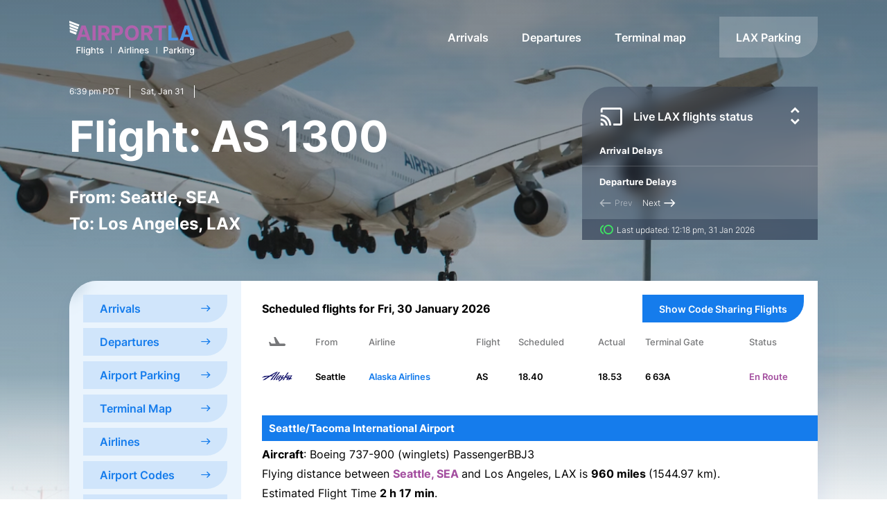

--- FILE ---
content_type: text/html; charset=UTF-8
request_url: https://www.airport-la.com/lax/flight?flight_arrival=AS1300
body_size: 30859
content:


<!DOCTYPE html>
<html lang="en">

<head>
    <meta charset="UTF-8">
    <meta http-equiv="X-UA-Compatible" content="IE=edge">
    <meta name="viewport" content="width=device-width, initial-scale=1.0, maximum-scale=1.0, user-scalable=no">
    <title>Flight</title>
            <meta content="Flight" name="description">
                <meta content="LAX, Airport, Los Angeles, flight, parking, arrivals, departures, international" name="keywords">
        <link rel="stylesheet" media="all" href="https://www.airport-la.com/assets/dist/css/app.css">
    <link href="/favicon.ico" rel="shortcut icon">
</head>

<body>
    <!-- Google tag (gtag.js) -->
    <script async src="https://www.googletagmanager.com/gtag/js?id=G-ZY94XPD5LX"></script>
    <script>
        window.dataLayer = window.dataLayer || [];

        function gtag() {
            dataLayer.push(arguments);
        }
        gtag('js', new Date());

        gtag('config', 'G-ZY94XPD5LX');
    </script>
    <header class="mastheader">
        <div class="mastheader__container container">
            <input type="checkbox" hidden id="mobiletoggle" class="mastheader__input">
            <!--- <div class="mastheader__search">
                <div class="mastheader__search__inner">

                    <input type="text" class="has-ico" placeholder="Search">
                    <button class="btn btn__small btn__blue">
                        Search
                        <i class="ico ico-search"></i>
                    </button>
                </div>
            </div> -->
            <nav class="mastheader__nav">
                <a href="https://www.airport-la.com" class="mastheader__logo">
                    <img src="https://www.airport-la.com/assets/dist/img/svg/logo.svg" alt="LA Airport">
                </a>
                <!-- <div class="mastheader__search__action">
                    <i class="ico ico-search"></i>
                </div> -->
                <ul class="mastheader__links">

                    </li>
                    <li>
                        <a href="https://www.airport-la.com/lax/arrivals">Arrivals</a>
                    </li>
                    <li>
                        <a href="https://www.airport-la.com/lax/departures">Departures</a>
                    </li>
                    <li>
                        <a href="https://www.airport-la.com/terminals">Terminal map</a>
                    </li>
                    <li>
                        <a class="btn" href="https://www.airport-la.com/info/parking.html">LAX Parking</a>
                    </li>
                </ul>
                <label for="mobiletoggle" class="mastheader__menu">
                    <span></span>
                    <span></span>
                    <span></span>
                </label>
            </nav>

        </div>
    </header>
    <main class="mastcontent">
<section class="hero is-small" style="background-image: url(https://www.airport-la.com/assets/dist/img/arrivals.jpg)">
  <div class="hero__container container">
    <div class="row">
      <div class="c-sm-8">
        <div class="meta-weather">
    <div class="meta-weather__time">
        <span>6:39 pm  PDT</span>
        <span>Sat, Jan 31</span>
        <span class="api" style="visibility: hidden">
            <i style="font-style: normal;" class="condition"></i>
            <i style="font-style: normal;" class="temp"></i>
            <img src="">
        </span>
    </div>
    <div class="meta-weather__temperature">
       
    </div>
</div>                                          <h1>Flight: AS 1300 </h1>
            <h3>
              <b>
                From: Seattle, SEA</br>
                To: Los Angeles, LAX              </b>
              </h2>
                            </div>
      <div class="c-sm-4">
        
<div class="info-box { border-round-top-left has-footer is-mobile position-absolute-mobile }">
    <div class="info-box__title">
        <i class="ico ico-cast"></i>
        <p>Live LAX flights status</p>
        <div>
            <i class="ico ico-scrollable"></i>
        </div>

    </div>
    <div class="info-box__content">
        <div class="info-box__news">
            <div class="info-box__news__inner is-small">
                <div>
                    <span class="title"><b>Arrival Delays</b></span>
                    <span></span>
                </div>
                <div>
                    <span class="title"><b>Departure Delays</b></span>
                    <span></span>
                </div>
                <div>
                    <span class="title"><b>Delays by Destination</b></span>
                    <span></span>
                </div>
            </div>
            <div class="info-box__news__arrows">
                <div class="prev inactive">
                    <i class="ico ico-arrow-left"></i>
                    <span>Prev</span>
                </div>
                <div class="next">
                    <span>Next</span>
                    <i class="ico ico-arrow-right"></i>
                </div>
            </div>
        </div>
    </div>
    <div class="info-box__footer">
        <i class="ico ico-toll"></i>
        <span>Last updated: 12:18 pm, 31 Jan 2026</span>
    </div>
</div>      </div>
    </div>
  </div>
</section>
<section>
  <div class="container">
    <div class="table-flights">
      <div class="row">
        <div class="c-lg-3">
          <div class="table-sidebar">
            <div class="links ">
              <a href="https://www.airport-la.com/lax/arrivals" class="btn btn__blue200">Arrivals  <i class="ico ico-arrow-right"></i></a><a href="https://www.airport-la.com/lax/departures" class="btn btn__blue200">Departures  <i class="ico ico-arrow-right"></i></a><a href="https://www.airport-la.com/info/parking.html" class="btn btn__blue200">Airport Parking  <i class="ico ico-arrow-right"></i></a><a href="https://www.airport-la.com/terminals" class="btn btn__blue200">Terminal Map <i class="ico ico-arrow-right"></i></a><a href="https://www.airport-la.com/info/airlines.html" class="btn btn__blue200">Airlines <i class="ico ico-arrow-right"></i></a><a href="https://www.airport-la.com/codes" class="btn btn__blue200">Airport Codes <i class="ico ico-arrow-right"></i></a><a href="https://www.airport-la.com/info/airport.html" class="btn btn__blue200">Airport Info <i class="ico ico-arrow-right"></i></a>            </div>
          </div>
        </div>
        <div class="c-lg-9">
          <div class="table-content">
                          <div class="sharing_flight">
                <div><b>Scheduled flights for Fri, 30 January 2026</b></div>
                                  <a class="btn btn__blue" href="https://www.airport-la.com/lax/flight?flight_arrival=AS1300&cs=y">Show Code Sharing Flights</a>
                              </div>
                                      <table class="table-auto m-b-30">
                <thead>
                  <tr>
                    <th>
                      <i class="ico ico-airplane"></i>
                    </th>
                    <th>
                                              From
                                          </th>
                    <th>Airline</th>
                    <th>Flight</th>
                    <th>Scheduled</th>
                    <th>Actual</th>
                    <th>Terminal Gate</th>
                    <th>Status</th>
                  </tr>
                </thead>
                <tbody>
                                                            <tr>
                        <td>
                          <img src="https://www.airport-la.com/img/airline_img/AS.gif">
                        </td>
                        <td>
                          Seattle                        </td>
                        <td>
                          <a href="https://www.airport-la.com/airlines/Alaska-Airlines.html">
                            Alaska Airlines                          </a>
                        </td>
                        <td>
                          AS                        </td>
                        <td>
                                                      18.40                                                  </td>
                        <td>
                                                      18.53                                                  </td>
                        <td>
                                                      6 63A                                                  </td>
                        <td class="route enroute">En Route</td>
                      </tr>
                                                      </tbody>
              </table>
                      </div>

                      <div class="m-b-30 pr-30">
              <div class="background-blue500 color-white100  p-l-10 p-t-10 p-b-10 m-b-10 text-sm">
                <b>Seattle/Tacoma International Airport</b>
              </div>
                            <p><b>Aircraft</b>: Boeing 737-900 (winglets) PassengerBBJ3</p>
                              <p>Flying distance between
                  <b>
                    <a class="color-purple500" href="https://www.airport-la.com/codes/SEA">
                      Seattle, SEA</a>
                  </b> and Los Angeles, LAX is
                  <b>
                    960 miles </b> (1544.97 km).
                </p>
                <p>Estimated Flight Time <b>2 h 17 min</b>.</p>
              
              <div class="row m-t-30">
                                                      <div class="m-b-30 c-sm-6">
                      <div class="background-blue100  p-l-10 p-t-10 p-b-10 m-b-10 text-sm">
                        <b>Arrival Performance for this Flight</b>
                      </div>
                      <p>Average historical Arrival delay <b>16</b> min</p>
                      <div class="graph">
                                                                                                                                <div class="item d-flex">
                              <div class="key">
                                less than 10 min <span><b>77</b>%</span>                               </div>
                              <div class="item_bar">
                                <div class="bar" style="height: 17px; background-color: #4CAF50;width: 77%"></div>
                              </div>
                            </div>
                                                                                                        <div class="item d-flex">
                              <div class="key">
                                between 10 and 30 min <span><b>17</b>%</span>                               </div>
                              <div class="item_bar">
                                <div class="bar" style="height: 17px; background-color: #ffeb3b;width: 17%"></div>
                              </div>
                            </div>
                                                                                                        <div class="item d-flex">
                              <div class="key">
                                between 30 and 60 min <span><b>3</b>%</span>                               </div>
                              <div class="item_bar">
                                <div class="bar" style="height: 17px; background-color: #ff9800;width: 3%"></div>
                              </div>
                            </div>
                                                                                                        <div class="item d-flex">
                              <div class="key">
                                more than 60 min <span><b>3</b>%</span>                               </div>
                              <div class="item_bar">
                                <div class="bar" style="height: 17px; background-color: #f44336;width: 3%"></div>
                              </div>
                            </div>
                                                                        </div>
                    </div>

                                    <div class="c-sm-12">
                    <div class="p-r-30">
                      <div id="flight_map" data-type="a" data-lat="47.447224" data-lng="-122.30556" data-pointer="https://www.airport-la.com/assets/dist/img/svg/pointer.svg" data-plane="https://www.airport-la.com/assets/dist/img/svg/plane.svg" data-starthour="2026-01-30 15:57:00" data-totaldistance="960" data-totalhourjourney="8271.9101123596" data-currenthour="2026-01-30 18:39:55" data-key="AIzaSyCwDyUuVvQ61zp6dZfHrCI8bG8b-ZBwuzE" style="width: 100% !important; height: 500px;">
                      </div>
                    </div>
                  </div>
                
              </div>
            </div>
                  </div>
      </div>
    </div>
  </div>
</section>
<section class="m-t-100">
  <div class="container">
    <div class="row">
      <div class="c-lg-6">
        <div class="find-flight__container is-small">
    <div class="text-center title">
        <h2 class="h1">Find your flight</h2>
            </div>


    

    <form class="find-flight" id="find-flight-form">
        <input type="radio" name="in_out" value="a" class="toggle_table arrivals" id="flight-arrivals" checked hidden="">
        <input type="radio" name="in_out" value="d" class="toggle_table departures" id="flight-departures"  hidden="">
        <div class="preview-table { no-shadow }">
            <div class="preview-table__title">
                <label for="flight-arrivals">
                    <img src="https://www.airport-la.com/assets/dist/img//svg/arrivals.svg">
                    Arrivals
                </label>
                <label for="flight-departures">
                    <img src="https://www.airport-la.com/assets/dist/img//svg/departures.svg">
                    Departures
                </label>
            </div>
        </div>
        <div class="find-form { border-round-bottom-right }">
            <div class="find-form__row">
                <div class="find-form__item">
                    <label for="">City or airport code</label>
                    <div class="input">
                        <input type="text" name="airport">
                    </div>
                </div>
                <div class="find-form__item">
                    <label for="">Flight Number</label>
                    <div class="input">
                        <input type="text" name="flight_no">
                    </div>
                </div>
                <div class="find-form__item">
                    <label for="">Flight date</label>
                    <div class="input input__select input--gray">
                        <i class="ico ico-calendar"></i>
                        <select name='date' class='has-ico'><option value="2026-01-31" selected="selected">Today 31 Jan</option><option value="2026-02-01" >Tomorrow 01 Feb</option><option value="2026-02-02" >Monday, 02 Feb</option></select>                    </div>
                </div>
                <div class="find-form__item">
                    <label for="">Airline (optional)</label>
                    <div class="input input__select input--gray">
                        <select name="airline" id="">
                            <option value="" selected=""></option>
                            <option value="">None</option>
                            <option value="EI">Aer Lingus
                            </option>
                            <option value="SU">Aeroflot
                            </option>
                            <option value="AM">Aeromexico
                            </option>
                            <option value="AC">Air Canada
                            </option>
                            <option value="CA">Air China International
                            </option>
                            <option value="AF">Air France
                            </option>
                            <option value="AI">Air India
                            </option>
                            <option value="JM">Air Jamaica
                            </option>
                            <option value="NZ">Air New Zealand
                            </option>
                            <option value="TN">Air Tahiti Nui
                            </option>
                            <option value="FL">Airtran
                            </option>
                            <option value="AS">Alaska Airlines
                            </option>
                            <option value="AZ">Alitalia
                            </option>
                            <option value="HP">America West
                            </option>
                            <option value="AA">American Airlines
                            </option>
                            <option value="MQ">American Eagle
                            </option>
                            <option value="NH">ANA
                            </option>
                            <option value="OZ">Asiana Airlines
                            </option>
                            <option value="TZ">ATA
                            </option>
                            <option value="OS">Austrian
                            </option>
                            <option value="AV">AVIANCA
                            </option>
                            <option value="UP">Bahamasair
                            </option>
                            <option value="BA">British Airways
                            </option>
                            <option value="CX">Cathay Pacific Airways
                            </option>
                            <option value="CI">China Airlines
                            </option>
                            <option value="MU">China Eastern Airlines
                            </option>
                            <option value="CZ">China Southern Airlines
                            </option>
                            <option value="CM">COPA
                            </option>
                            <option value="DL">Delta Air Lines
                            </option>
                            <option value="LY">El Al
                            </option>
                            <option value="BR">EVA Air
                            </option>
                            <option value="XE">Expressjet
                            </option>
                            <option value="AY">Finnair
                            </option>
                            <option value="F9">Frontier Airlines
                            </option>
                            <option value="HA">Hawaiian Airlines
                            </option>
                            <option value="QX">Horizon Air
                            </option>
                            <option value="IB">Iberia
                            </option>
                            <option value="JL">JAL
                            </option>
                            <option value="B6">JetBlue
                            </option>
                            <option value="KL">KLM
                            </option>
                            <option value="KE">Korean Air Lines
                            </option>
                            <option value="LA">Lan Airlines
                            </option>
                            <option value="LP">Lan Peru
                            </option>
                            <option value="LO">LOT - Polish Airlines
                            </option>
                            <option value="LH">Lufthansa
                            </option>
                            <option value="MH">Malaysia Airline
                            </option>
                            <option value="MA">Malev-Hungarian Airlines
                            </option>
                            <option value="YV">Mesa Airlines
                            </option>
                            <option value="MX">Mexicana
                            </option>
                            <option value="YX">Midwest Airlines
                            </option>
                            <option value="NW">Northwest Airlines
                            </option>
                            <option value="QF">Qantas Airways
                            </option>
                            <option value="SK">SAS
                            </option>
                            <option value="FM">Shanghai Airlines
                            </option>
                            <option value="SQ">Singapore Airlines
                            </option>
                            <option value="OO">SkyWest Airlines
                            </option>
                            <option value="SA">South African Airways
                            </option>
                            <option value="WN">Southwest Airlines
                            </option>
                            <option value="NK">Spirit Airlines
                            </option>
                            <option value="LX">SWISS
                            </option>
                            <option value="TA">TACA
                            </option>
                            <option value="JJ">TAM Linhas Aereas
                            </option>
                            <option value="TG">Thai Airways International
                            </option>
                            <option value="TK">Turkish Airlines
                            </option>
                            <option value="UA">United Airlines
                            </option>
                            <option value="VX">Virgin America
                            </option>
                            <option value="VS">Virgin Atlantic Airways

                            </option>
                        </select>
                    </div>
                </div>
                <div class="find-form__item action">
                    <button type="submit" class="btn btn__small btn__blue w-full">Search flight
                        <i class="ico ico-arrow-right"></i>
                    </button>
                </div>
            </div>
        </div>
    </form>
</div>      </div>
      <div class="c-lg-6">
        <div class="info-box__header info-box__header--margintop text-center">
          <h2>Book Airport Parking</h2>
          <div class="info-list info-list--inline">
            <ul>
              <li>
                <i class="ico ico-check"></i>
                Lowest Online Price
              </li>
              <li>
                <i class="ico ico-check"></i>
                Guaranteed Reservation
              </li>
              <li>
                <i class="ico ico-check"></i>
                Safe and Secure Lot
              </li>
            </ul>
          </div>
        </div>

        
<div class="info-box { border-round-bottom-right bg-blue parking-form }">
    <div class="info-box__content">
        <div class="info-box__time ">
            <form class="d-flex flex-wrap" id="book_a_parking">
                <input type="hidden" name="ref" value="ala">
                <input type="hidden" name="src" value="source=organic">
                <div class="time">
                    <label for="">Entry date</label>
                    <div class="input has-date startdate">
                        <i class="ico ico-calendar"></i>
                        <div class="input-text">Select a Date</div>
                        <input class="has-ico" type="text" readonly="readonly" data-name="dates" name="start_date" date="startdate">
                    </div>

                </div>
                <div class="time">
                    <label for="">Entry time</label>
                    <div class="input input__select">
                        <i class="ico ico-time"></i>
                        <select class='has-ico' name='from_time'><option  value="0" >12:00 AM</option><option  value="1" >1:00 AM</option><option  value="2" >2:00 AM</option><option  value="3" >3:00 AM</option><option  value="4" >4:00 AM</option><option  value="5" >5:00 AM</option><option  value="6" >6:00 AM</option><option  value="7" >7:00 AM</option><option  value="8" >8:00 AM</option><option  value="9" >9:00 AM</option><option  value="10" >10:00 AM</option><option  value="11" >11:00 AM</option><option  value="12" >12:00 PM</option><option  value="13" >1:00 PM</option><option  value="14" >2:00 PM</option><option  value="15" >3:00 PM</option><option  value="16" >4:00 PM</option><option  value="17" >5:00 PM</option><option  value="18" selected="selected">6:00 PM</option><option  value="19" >7:00 PM</option><option  value="20" >8:00 PM</option><option  value="21" >9:00 PM</option><option  value="22" >10:00 PM</option><option  value="23" >11:00 PM</option></select>                    </div>
                </div>
                <div class="time">
                    <label for="">Exit date</label>
                    <div class="input has-date endate">
                        <i class="ico ico-calendar"></i>
                        <div class="input-text">Select a Date</div>
                        <input class="has-ico" type="text" readonly="readonly" data-name="dates" name="to_date" date="endate">
                    </div>
                </div>
                <div class="time">
                    <label for="">Exit time</label>
                    <div class="input input__select">
                        <i class="ico ico-time"></i>
                        <select class='has-ico' name='to_time'><option  value="0" >12:00 AM</option><option  value="1" >1:00 AM</option><option  value="2" >2:00 AM</option><option  value="3" >3:00 AM</option><option  value="4" >4:00 AM</option><option  value="5" >5:00 AM</option><option  value="6" >6:00 AM</option><option  value="7" >7:00 AM</option><option  value="8" >8:00 AM</option><option  value="9" >9:00 AM</option><option  value="10" >10:00 AM</option><option  value="11" >11:00 AM</option><option  value="12" >12:00 PM</option><option  value="13" >1:00 PM</option><option  value="14" >2:00 PM</option><option  value="15" >3:00 PM</option><option  value="16" >4:00 PM</option><option  value="17" >5:00 PM</option><option  value="18" selected="selected">6:00 PM</option><option  value="19" >7:00 PM</option><option  value="20" >8:00 PM</option><option  value="21" >9:00 PM</option><option  value="22" >10:00 PM</option><option  value="23" >11:00 PM</option></select>                    </div>
                </div>
                <div class="action">
                    <button type="submit" class="btn btn__small btn__white">Book Airport Parking
                        <i class="ico ico-search"></i>
                    </button>
                </div>
            </form>

        </div>
    </div>
</div>      </div>
    </div>
  </div>
</section>
</main>
<footer class="mastfooter">
    <div class="container">
        <div class="row">
            <div class="c-lg-3 order-1 order-sm-1">
                <div class="mastfooter__logo">
                    <img src="https://www.airport-la.com/assets/dist/img/svg/logo.svg" alt="LA Airport">
                </div>
                <div class="mastfooter__privacy">
                    <a href="https://www.airport-la.com/info/legal.html">Legal information</a>
                    <span>|</span>
                    <a href="https://www.airport-la.com/info/privacy.html">Privacy policy</a>
                </div>
                <div class="mastfooter__copy">
                    © 2026 Los Angeles International Airport
                    All rights reserved
                </div>
            </div>
            <div class="c-6 c-sm-2 order-3 order-sm-2">
                <div class="mastfooter__links__title is-active">
                    Links
                </div>
                <ul class="mastfooter__links">
                    <li><a href="https://www.airport-la.com/lax/arrivals">Arrivals</a></li>
                    <li><a href="https://www.airport-la.com/lax/departures">Departures</a></li>
                    <li><a href="https://www.airport-la.com/info/check_in.html">Baggage Check-in</a></li>
                    <li><a href="https://www.airport-la.com/info/address_directions.html">Address & Directions</a></li>
                </ul>
            </div>
            <div class="c-6 c-sm-2 order-4 order-sm-3">
                <div class="mastfooter__links__title"></div>
                <ul class="mastfooter__links">
                    <li><a href="https://www.airport-la.com/info/airlines.html">Airlines</a></li>
                    <li><a href="https://www.airport-la.com/info/parking.html">Airport & Parking</a></li>
                    <li><a href="https://www.airport-la.com/codes">Airport Codes</a></li>
                </ul>
            </div>
            <div class="c-6 c-sm-2 order-5 order-sm-4">
                <div class="mastfooter__links__title"></div>
                <ul class="mastfooter__links">
                    <li><a href="https://www.airport-la.com/info/terminal_map.html">Terminal Map</a></li>
                    <li><a href="https://www.airport-la.com/info/airport.html">Airport information</a></li>
                </ul>
            </div>
        </div>
    </div>
</footer>
<div id="calendar-mobile">
    <div id="app-calendar"></div>
    <div class="action">
        <button class="btn btn__primary cancel">Exit</button>
        <button class="btn btn__blue apply">Apply</button>
    </div>
</div>

<script src="https://www.airport-la.com/assets/dist/js/main.js"></script>
</body>

</html>

--- FILE ---
content_type: text/css
request_url: https://www.airport-la.com/assets/dist/css/app.css
body_size: 23088
content:
@charset "UTF-8";*,:after,:before{-webkit-box-sizing:border-box;box-sizing:border-box}html{-webkit-text-size-adjust:100%;-ms-text-size-adjust:100%;-ms-overflow-style:scrollbar;-webkit-tap-highlight-color:transparent;font-family:sans-serif;line-height:1.15}@-ms-viewport{width:device-width}article,aside,dialog,figcaption,figure,footer,header,hgroup,main,nav,section{display:block}body{background-color:#fff;font-family:-apple-system,BlinkMacSystemFont,Segoe UI,Roboto,Helvetica Neue,Arial,sans-serif,Apple Color Emoji,Segoe UI Emoji,Segoe UI Symbol;text-align:left}[tabindex="-1"]:focus{outline:none!important}hr{-webkit-box-sizing:content-box;box-sizing:content-box;height:0;overflow:visible}h1,h2,h3,h4,h5,h6{margin-bottom:.5rem;margin-top:0}p{margin-bottom:1rem;margin-top:0}abbr[data-original-title],abbr[title]{border-bottom:0;cursor:help;text-decoration:underline;-webkit-text-decoration:underline dotted;text-decoration:underline dotted}address{font-style:normal;line-height:inherit}address,dl,ol,ul{margin-bottom:1rem}dl,ol,ul{margin-top:0}ol ol,ol ul,ul ol,ul ul{margin-bottom:0}dt{font-weight:700}dd{margin-bottom:.5rem;margin-left:0}blockquote{margin:0 0 1rem}dfn{font-style:italic}b,strong{font-weight:700}small{font-size:80%}sub,sup{font-size:75%;line-height:0;position:relative;vertical-align:baseline}sub{bottom:-.25em}sup{top:-.5em}a{-webkit-text-decoration-skip:objects;background-color:transparent;color:inherit;text-decoration:none}a:not([href]):not([tabindex]),a:not([href]):not([tabindex]):focus,a:not([href]):not([tabindex]):hover{color:inherit;text-decoration:none}a:not([href]):not([tabindex]):focus{outline:0}code,kbd,pre,samp{font-family:monospace,monospace;font-size:1em}pre{-ms-overflow-style:scrollbar;margin-bottom:1rem;margin-top:0;overflow:auto}figure{margin:0 0 1rem}img{border-style:none;vertical-align:middle}svg:not(:root){overflow:hidden}[role=button],a,area,button,input:not([type=range]),label,select,summary,textarea{-ms-touch-action:manipulation;touch-action:manipulation}table{border-collapse:collapse}caption{caption-side:bottom;color:#868e96;padding-bottom:.75rem;padding-top:.75rem;text-align:left}th{text-align:inherit}label{display:inline-block;margin-bottom:.5rem}button{border-radius:0}button:focus{outline:1px dotted;outline:5px auto -webkit-focus-ring-color}button,input,optgroup,select,textarea{font-family:inherit;font-size:inherit;line-height:inherit;margin:0}button,input{overflow:visible}button,select{text-transform:none}[type=reset],[type=submit],button,html [type=button]{-webkit-appearance:button}[type=button]::-moz-focus-inner,[type=reset]::-moz-focus-inner,[type=submit]::-moz-focus-inner,button::-moz-focus-inner{border-style:none;padding:0}input[type=checkbox],input[type=radio]{-webkit-box-sizing:border-box;box-sizing:border-box;padding:0}input[type=date],input[type=datetime-local],input[type=month],input[type=time]{-webkit-appearance:listbox}textarea{overflow:auto;resize:vertical}fieldset{border:0;margin:0;min-width:0;padding:0}legend{color:inherit;display:block;font-size:1.5rem;line-height:inherit;margin-bottom:.5rem;max-width:100%;padding:0;white-space:normal;width:100%}progress{vertical-align:baseline}[type=number]::-webkit-inner-spin-button,[type=number]::-webkit-outer-spin-button{height:auto}[type=search]{-webkit-appearance:none;outline-offset:-2px}[type=search]::-webkit-search-cancel-button,[type=search]::-webkit-search-decoration{-webkit-appearance:none}::-webkit-file-upload-button{-webkit-appearance:button;font:inherit}output{display:inline-block}summary{display:list-item}template{display:none}ul.list-reset,ul.list-reset ul{list-style-type:none;margin:0;padding:0}[hidden]{display:none!important}.font-family-1,body{font-family:Inter}.weight-300{font-weight:300}.weight-400{font-weight:400}.weight-700{font-weight:700}.background-white100{background-color:#fff!important}.color-white100{color:#fff}.fill-white100{fill:#fff}.background-gray500{background-color:#767779!important}.color-gray500{color:#767779}.fill-gray500{fill:#767779}.background-gray400{background-color:#d5d5d5!important}.color-gray400{color:#d5d5d5}.fill-gray400{fill:#d5d5d5}.background-gray300{background-color:#aebecf!important}.color-gray300{color:#aebecf}.fill-gray300{fill:#aebecf}.background-dark600{background-color:#25304a!important}.color-dark600{color:#25304a}.fill-dark600{fill:#25304a}.background-dark700{background-color:#2b2c2c!important}.color-dark700{color:#2b2c2c}.fill-dark700{fill:#2b2c2c}.background-dark800{background-color:#121415!important}.color-dark800{color:#121415}.fill-dark800{fill:#121415}.background-dark900{background-color:#1b1b20!important}.color-dark900{color:#1b1b20}.fill-dark900{fill:#1b1b20}.background-purple500{background-color:#a34e9f!important}.color-purple500{color:#a34e9f}.fill-purple500{fill:#a34e9f}.background-green500{background-color:#3ee563!important}.color-green500{color:#3ee563}.fill-green500{fill:#3ee563}.background-green600{background-color:#0eb41b!important}.color-green600{color:#0eb41b}.fill-green600{fill:#0eb41b}.background-blue500{background-color:#157cec!important}.color-blue500{color:#157cec}.fill-blue500{fill:#157cec}.background-blue200{background-color:#d0e5fb!important}.color-blue200{color:#d0e5fb}.fill-blue200{fill:#d0e5fb}.background-blue100{background-color:#ecf3fa!important}.color-blue100{color:#ecf3fa}.fill-blue100{fill:#ecf3fa}.background-red500{background-color:#ce0000!important}.color-red500{color:#ce0000}.fill-red500{fill:#ce0000}.m-t-0{margin-top:0!important}@media screen and (max-width:1159px){.m-t-0{margin-top:0!important}}.p-t-0{padding-top:0!important}@media screen and (max-width:1159px){.p-t-0{padding-top:0!important}}.m-b-0{margin-bottom:0!important}@media screen and (max-width:1159px){.m-b-0{margin-bottom:0!important}}.p-b-0{padding-bottom:0!important}@media screen and (max-width:1159px){.p-b-0{padding-bottom:0!important}}.m-l-0{margin-left:0!important}@media screen and (max-width:1159px){.m-l-0{margin-left:0!important}}.p-l-0{padding-left:0!important}@media screen and (max-width:1159px){.p-l-0{padding-left:0!important}}.m-r-0{margin-right:0!important}@media screen and (max-width:1159px){.m-r-0{margin-right:0!important}}.p-r-0{padding-right:0!important}@media screen and (max-width:1159px){.p-r-0{padding-right:0!important}}.m-t-5{margin-top:5px!important}@media screen and (max-width:1159px){.m-t-5{margin-top:2.5px!important}}.p-t-5{padding-top:5px!important}@media screen and (max-width:1159px){.p-t-5{padding-top:2.5px!important}}.m-b-5{margin-bottom:5px!important}@media screen and (max-width:1159px){.m-b-5{margin-bottom:2.5px!important}}.p-b-5{padding-bottom:5px!important}@media screen and (max-width:1159px){.p-b-5{padding-bottom:2.5px!important}}.m-l-5{margin-left:5px!important}@media screen and (max-width:1159px){.m-l-5{margin-left:2.5px!important}}.p-l-5{padding-left:5px!important}@media screen and (max-width:1159px){.p-l-5{padding-left:2.5px!important}}.m-r-5{margin-right:5px!important}@media screen and (max-width:1159px){.m-r-5{margin-right:2.5px!important}}.p-r-5{padding-right:5px!important}@media screen and (max-width:1159px){.p-r-5{padding-right:2.5px!important}}.m-t-8{margin-top:8px!important}@media screen and (max-width:1159px){.m-t-8{margin-top:4px!important}}.p-t-8{padding-top:8px!important}@media screen and (max-width:1159px){.p-t-8{padding-top:4px!important}}.m-b-8{margin-bottom:8px!important}@media screen and (max-width:1159px){.m-b-8{margin-bottom:4px!important}}.p-b-8{padding-bottom:8px!important}@media screen and (max-width:1159px){.p-b-8{padding-bottom:4px!important}}.m-l-8{margin-left:8px!important}@media screen and (max-width:1159px){.m-l-8{margin-left:4px!important}}.p-l-8{padding-left:8px!important}@media screen and (max-width:1159px){.p-l-8{padding-left:4px!important}}.m-r-8{margin-right:8px!important}@media screen and (max-width:1159px){.m-r-8{margin-right:4px!important}}.p-r-8{padding-right:8px!important}@media screen and (max-width:1159px){.p-r-8{padding-right:4px!important}}.m-t-10{margin-top:10px!important}@media screen and (max-width:1159px){.m-t-10{margin-top:5px!important}}.p-t-10{padding-top:10px!important}@media screen and (max-width:1159px){.p-t-10{padding-top:5px!important}}.m-b-10{margin-bottom:10px!important}@media screen and (max-width:1159px){.m-b-10{margin-bottom:5px!important}}.p-b-10{padding-bottom:10px!important}@media screen and (max-width:1159px){.p-b-10{padding-bottom:5px!important}}.m-l-10{margin-left:10px!important}@media screen and (max-width:1159px){.m-l-10{margin-left:5px!important}}.p-l-10{padding-left:10px!important}@media screen and (max-width:1159px){.p-l-10{padding-left:5px!important}}.m-r-10{margin-right:10px!important}@media screen and (max-width:1159px){.m-r-10{margin-right:5px!important}}.p-r-10{padding-right:10px!important}@media screen and (max-width:1159px){.p-r-10{padding-right:5px!important}}.m-t-15{margin-top:15px!important}@media screen and (max-width:1159px){.m-t-15{margin-top:7.5px!important}}.p-t-15{padding-top:15px!important}@media screen and (max-width:1159px){.p-t-15{padding-top:7.5px!important}}.m-b-15{margin-bottom:15px!important}@media screen and (max-width:1159px){.m-b-15{margin-bottom:7.5px!important}}.p-b-15{padding-bottom:15px!important}@media screen and (max-width:1159px){.p-b-15{padding-bottom:7.5px!important}}.m-l-15{margin-left:15px!important}@media screen and (max-width:1159px){.m-l-15{margin-left:7.5px!important}}.p-l-15{padding-left:15px!important}@media screen and (max-width:1159px){.p-l-15{padding-left:7.5px!important}}.m-r-15{margin-right:15px!important}@media screen and (max-width:1159px){.m-r-15{margin-right:7.5px!important}}.p-r-15{padding-right:15px!important}@media screen and (max-width:1159px){.p-r-15{padding-right:7.5px!important}}.m-t-20{margin-top:20px!important}@media screen and (max-width:1159px){.m-t-20{margin-top:10px!important}}.p-t-20{padding-top:20px!important}@media screen and (max-width:1159px){.p-t-20{padding-top:10px!important}}.m-b-20{margin-bottom:20px!important}@media screen and (max-width:1159px){.m-b-20{margin-bottom:10px!important}}.p-b-20{padding-bottom:20px!important}@media screen and (max-width:1159px){.p-b-20{padding-bottom:10px!important}}.m-l-20{margin-left:20px!important}@media screen and (max-width:1159px){.m-l-20{margin-left:10px!important}}.p-l-20{padding-left:20px!important}@media screen and (max-width:1159px){.p-l-20{padding-left:10px!important}}.m-r-20{margin-right:20px!important}@media screen and (max-width:1159px){.m-r-20{margin-right:10px!important}}.p-r-20{padding-right:20px!important}@media screen and (max-width:1159px){.p-r-20{padding-right:10px!important}}.m-t-25{margin-top:25px!important}@media screen and (max-width:1159px){.m-t-25{margin-top:12.5px!important}}.p-t-25{padding-top:25px!important}@media screen and (max-width:1159px){.p-t-25{padding-top:12.5px!important}}.m-b-25{margin-bottom:25px!important}@media screen and (max-width:1159px){.m-b-25{margin-bottom:12.5px!important}}.p-b-25{padding-bottom:25px!important}@media screen and (max-width:1159px){.p-b-25{padding-bottom:12.5px!important}}.m-l-25{margin-left:25px!important}@media screen and (max-width:1159px){.m-l-25{margin-left:12.5px!important}}.p-l-25{padding-left:25px!important}@media screen and (max-width:1159px){.p-l-25{padding-left:12.5px!important}}.m-r-25{margin-right:25px!important}@media screen and (max-width:1159px){.m-r-25{margin-right:12.5px!important}}.p-r-25{padding-right:25px!important}@media screen and (max-width:1159px){.p-r-25{padding-right:12.5px!important}}.m-t-30{margin-top:30px!important}@media screen and (max-width:1159px){.m-t-30{margin-top:15px!important}}.p-t-30{padding-top:30px!important}@media screen and (max-width:1159px){.p-t-30{padding-top:15px!important}}.m-b-30{margin-bottom:30px!important}@media screen and (max-width:1159px){.m-b-30{margin-bottom:15px!important}}.p-b-30{padding-bottom:30px!important}@media screen and (max-width:1159px){.p-b-30{padding-bottom:15px!important}}.m-l-30{margin-left:30px!important}@media screen and (max-width:1159px){.m-l-30{margin-left:15px!important}}.p-l-30{padding-left:30px!important}@media screen and (max-width:1159px){.p-l-30{padding-left:15px!important}}.m-r-30{margin-right:30px!important}@media screen and (max-width:1159px){.m-r-30{margin-right:15px!important}}.p-r-30{padding-right:30px!important}@media screen and (max-width:1159px){.p-r-30{padding-right:15px!important}}.m-t-35{margin-top:35px!important}@media screen and (max-width:1159px){.m-t-35{margin-top:17.5px!important}}.p-t-35{padding-top:35px!important}@media screen and (max-width:1159px){.p-t-35{padding-top:17.5px!important}}.m-b-35{margin-bottom:35px!important}@media screen and (max-width:1159px){.m-b-35{margin-bottom:17.5px!important}}.p-b-35{padding-bottom:35px!important}@media screen and (max-width:1159px){.p-b-35{padding-bottom:17.5px!important}}.m-l-35{margin-left:35px!important}@media screen and (max-width:1159px){.m-l-35{margin-left:17.5px!important}}.p-l-35{padding-left:35px!important}@media screen and (max-width:1159px){.p-l-35{padding-left:17.5px!important}}.m-r-35{margin-right:35px!important}@media screen and (max-width:1159px){.m-r-35{margin-right:17.5px!important}}.p-r-35{padding-right:35px!important}@media screen and (max-width:1159px){.p-r-35{padding-right:17.5px!important}}.m-t-40{margin-top:40px!important}@media screen and (max-width:1159px){.m-t-40{margin-top:20px!important}}.p-t-40{padding-top:40px!important}@media screen and (max-width:1159px){.p-t-40{padding-top:20px!important}}.m-b-40{margin-bottom:40px!important}@media screen and (max-width:1159px){.m-b-40{margin-bottom:20px!important}}.p-b-40{padding-bottom:40px!important}@media screen and (max-width:1159px){.p-b-40{padding-bottom:20px!important}}.m-l-40{margin-left:40px!important}@media screen and (max-width:1159px){.m-l-40{margin-left:20px!important}}.p-l-40{padding-left:40px!important}@media screen and (max-width:1159px){.p-l-40{padding-left:20px!important}}.m-r-40{margin-right:40px!important}@media screen and (max-width:1159px){.m-r-40{margin-right:20px!important}}.p-r-40{padding-right:40px!important}@media screen and (max-width:1159px){.p-r-40{padding-right:20px!important}}.m-t-45{margin-top:45px!important}@media screen and (max-width:1159px){.m-t-45{margin-top:22.5px!important}}.p-t-45{padding-top:45px!important}@media screen and (max-width:1159px){.p-t-45{padding-top:22.5px!important}}.m-b-45{margin-bottom:45px!important}@media screen and (max-width:1159px){.m-b-45{margin-bottom:22.5px!important}}.p-b-45{padding-bottom:45px!important}@media screen and (max-width:1159px){.p-b-45{padding-bottom:22.5px!important}}.m-l-45{margin-left:45px!important}@media screen and (max-width:1159px){.m-l-45{margin-left:22.5px!important}}.p-l-45{padding-left:45px!important}@media screen and (max-width:1159px){.p-l-45{padding-left:22.5px!important}}.m-r-45{margin-right:45px!important}@media screen and (max-width:1159px){.m-r-45{margin-right:22.5px!important}}.p-r-45{padding-right:45px!important}@media screen and (max-width:1159px){.p-r-45{padding-right:22.5px!important}}.m-t-50{margin-top:50px!important}@media screen and (max-width:1159px){.m-t-50{margin-top:25px!important}}.p-t-50{padding-top:50px!important}@media screen and (max-width:1159px){.p-t-50{padding-top:25px!important}}.m-b-50{margin-bottom:50px!important}@media screen and (max-width:1159px){.m-b-50{margin-bottom:25px!important}}.p-b-50{padding-bottom:50px!important}@media screen and (max-width:1159px){.p-b-50{padding-bottom:25px!important}}.m-l-50{margin-left:50px!important}@media screen and (max-width:1159px){.m-l-50{margin-left:25px!important}}.p-l-50{padding-left:50px!important}@media screen and (max-width:1159px){.p-l-50{padding-left:25px!important}}.m-r-50{margin-right:50px!important}@media screen and (max-width:1159px){.m-r-50{margin-right:25px!important}}.p-r-50{padding-right:50px!important}@media screen and (max-width:1159px){.p-r-50{padding-right:25px!important}}.m-t-70{margin-top:70px!important}@media screen and (max-width:1159px){.m-t-70{margin-top:35px!important}}.p-t-70{padding-top:70px!important}@media screen and (max-width:1159px){.p-t-70{padding-top:35px!important}}.m-b-70{margin-bottom:70px!important}@media screen and (max-width:1159px){.m-b-70{margin-bottom:35px!important}}.p-b-70{padding-bottom:70px!important}@media screen and (max-width:1159px){.p-b-70{padding-bottom:35px!important}}.m-l-70{margin-left:70px!important}@media screen and (max-width:1159px){.m-l-70{margin-left:35px!important}}.p-l-70{padding-left:70px!important}@media screen and (max-width:1159px){.p-l-70{padding-left:35px!important}}.m-r-70{margin-right:70px!important}@media screen and (max-width:1159px){.m-r-70{margin-right:35px!important}}.p-r-70{padding-right:70px!important}@media screen and (max-width:1159px){.p-r-70{padding-right:35px!important}}.m-t-75{margin-top:75px!important}@media screen and (max-width:1159px){.m-t-75{margin-top:37.5px!important}}.p-t-75{padding-top:75px!important}@media screen and (max-width:1159px){.p-t-75{padding-top:37.5px!important}}.m-b-75{margin-bottom:75px!important}@media screen and (max-width:1159px){.m-b-75{margin-bottom:37.5px!important}}.p-b-75{padding-bottom:75px!important}@media screen and (max-width:1159px){.p-b-75{padding-bottom:37.5px!important}}.m-l-75{margin-left:75px!important}@media screen and (max-width:1159px){.m-l-75{margin-left:37.5px!important}}.p-l-75{padding-left:75px!important}@media screen and (max-width:1159px){.p-l-75{padding-left:37.5px!important}}.m-r-75{margin-right:75px!important}@media screen and (max-width:1159px){.m-r-75{margin-right:37.5px!important}}.p-r-75{padding-right:75px!important}@media screen and (max-width:1159px){.p-r-75{padding-right:37.5px!important}}.m-t-90{margin-top:90px!important}@media screen and (max-width:1159px){.m-t-90{margin-top:45px!important}}.p-t-90{padding-top:90px!important}@media screen and (max-width:1159px){.p-t-90{padding-top:45px!important}}.m-b-90{margin-bottom:90px!important}@media screen and (max-width:1159px){.m-b-90{margin-bottom:45px!important}}.p-b-90{padding-bottom:90px!important}@media screen and (max-width:1159px){.p-b-90{padding-bottom:45px!important}}.m-l-90{margin-left:90px!important}@media screen and (max-width:1159px){.m-l-90{margin-left:45px!important}}.p-l-90{padding-left:90px!important}@media screen and (max-width:1159px){.p-l-90{padding-left:45px!important}}.m-r-90{margin-right:90px!important}@media screen and (max-width:1159px){.m-r-90{margin-right:45px!important}}.p-r-90{padding-right:90px!important}@media screen and (max-width:1159px){.p-r-90{padding-right:45px!important}}.m-t-100{margin-top:100px!important}@media screen and (max-width:1159px){.m-t-100{margin-top:50px!important}}.p-t-100{padding-top:100px!important}@media screen and (max-width:1159px){.p-t-100{padding-top:50px!important}}.m-b-100{margin-bottom:100px!important}@media screen and (max-width:1159px){.m-b-100{margin-bottom:50px!important}}.p-b-100{padding-bottom:100px!important}@media screen and (max-width:1159px){.p-b-100{padding-bottom:50px!important}}.m-l-100{margin-left:100px!important}@media screen and (max-width:1159px){.m-l-100{margin-left:50px!important}}.p-l-100{padding-left:100px!important}@media screen and (max-width:1159px){.p-l-100{padding-left:50px!important}}.m-r-100{margin-right:100px!important}@media screen and (max-width:1159px){.m-r-100{margin-right:50px!important}}.p-r-100{padding-right:100px!important}@media screen and (max-width:1159px){.p-r-100{padding-right:50px!important}}@media (min-width:0px){.d-xs-none{display:none!important}.d-xs-inline{display:inline!important}.d-xs-inline-block{display:inline-block!important}.d-xs-block{display:block!important}.d-xs-table{display:table!important}.d-xs-table-row{display:table-row!important}.d-xs-table-cell{display:table-cell!important}.d-xs-flex{display:-webkit-box!important;display:-webkit-flex!important;display:-ms-flexbox!important;display:flex!important}.d-xs-inline-flex{display:-webkit-inline-box!important;display:-webkit-inline-flex!important;display:-ms-inline-flexbox!important;display:inline-flex!important}}@media (min-width:780px){.d-sm-none{display:none!important}.d-sm-inline{display:inline!important}.d-sm-inline-block{display:inline-block!important}.d-sm-block{display:block!important}.d-sm-table{display:table!important}.d-sm-table-row{display:table-row!important}.d-sm-table-cell{display:table-cell!important}.d-sm-flex{display:-webkit-box!important;display:-webkit-flex!important;display:-ms-flexbox!important;display:flex!important}.d-sm-inline-flex{display:-webkit-inline-box!important;display:-webkit-inline-flex!important;display:-ms-inline-flexbox!important;display:inline-flex!important}}@media (min-width:1160px){.d-lg-none{display:none!important}.d-lg-inline{display:inline!important}.d-lg-inline-block{display:inline-block!important}.d-lg-block{display:block!important}.d-lg-table{display:table!important}.d-lg-table-row{display:table-row!important}.d-lg-table-cell{display:table-cell!important}.d-lg-flex{display:-webkit-box!important;display:-webkit-flex!important;display:-ms-flexbox!important;display:flex!important}.d-lg-inline-flex{display:-webkit-inline-box!important;display:-webkit-inline-flex!important;display:-ms-inline-flexbox!important;display:inline-flex!important}}.d-none{display:none!important}.d-inline{display:inline!important}.d-inline-block{display:inline-block!important}.d-block{display:block!important}.d-table{display:table!important}.d-table-cell{display:table-cell!important}.d-table-row{display:table-row!important}.d-flex{display:-webkit-box!important;display:-webkit-flex!important;display:-ms-flexbox!important;display:flex!important}.d-inline-flex{display:-webkit-inline-box!important;display:-webkit-inline-flex!important;display:-ms-inline-flexbox!important;display:inline-flex!important}@media (min-width:0px){.flex-xs-row{-webkit-box-orient:horizontal!important;-webkit-flex-direction:row!important;-ms-flex-direction:row!important;flex-direction:row!important}.flex-xs-column,.flex-xs-row{-webkit-box-direction:normal!important}.flex-xs-column{-webkit-box-orient:vertical!important;-webkit-flex-direction:column!important;-ms-flex-direction:column!important;flex-direction:column!important}.flex-xs-row-reverse{-webkit-box-orient:horizontal!important;-webkit-box-direction:reverse!important;-webkit-flex-direction:row-reverse!important;-ms-flex-direction:row-reverse!important;flex-direction:row-reverse!important}.flex-xs-column-reverse{-webkit-box-orient:vertical!important;-webkit-box-direction:reverse!important;-webkit-flex-direction:column-reverse!important;-ms-flex-direction:column-reverse!important;flex-direction:column-reverse!important}.flex-xs-wrap{-webkit-flex-wrap:wrap!important;-ms-flex-wrap:wrap!important;flex-wrap:wrap!important}.flex-xs-nowrap{-webkit-flex-wrap:nowrap!important;-ms-flex-wrap:nowrap!important;flex-wrap:nowrap!important}.flex-xs-wrap-reverse{-webkit-flex-wrap:wrap-reverse!important;-ms-flex-wrap:wrap-reverse!important;flex-wrap:wrap-reverse!important}.justify-content-xs-start{-webkit-box-pack:start!important;-ms-flex-pack:start!important;-webkit-justify-content:flex-start!important;justify-content:flex-start!important}.justify-content-xs-end{-webkit-box-pack:end!important;-ms-flex-pack:end!important;-webkit-justify-content:flex-end!important;justify-content:flex-end!important}.justify-content-xs-center{-webkit-box-pack:center!important;-ms-flex-pack:center!important;-webkit-justify-content:center!important;justify-content:center!important}.justify-content-xs-between{-webkit-box-pack:justify!important;-ms-flex-pack:justify!important;-webkit-justify-content:space-between!important;justify-content:space-between!important}.justify-content-xs-around{-ms-flex-pack:distribute!important;-webkit-justify-content:space-around!important;justify-content:space-around!important}.align-items-xs-start{-webkit-box-align:start!important;-ms-flex-align:start!important;-webkit-align-items:flex-start!important;align-items:flex-start!important}.align-items-xs-end{-webkit-box-align:end!important;-ms-flex-align:end!important;-webkit-align-items:flex-end!important;align-items:flex-end!important}.align-items-xs-center{-webkit-box-align:center!important;-ms-flex-align:center!important;-webkit-align-items:center!important;align-items:center!important}.align-items-xs-baseline{-webkit-box-align:baseline!important;-ms-flex-align:baseline!important;-webkit-align-items:baseline!important;align-items:baseline!important}.align-items-xs-stretch{-webkit-box-align:stretch!important;-ms-flex-align:stretch!important;-webkit-align-items:stretch!important;align-items:stretch!important}.align-content-xs-start{-ms-flex-line-pack:start!important;-webkit-align-content:flex-start!important;align-content:flex-start!important}.align-content-xs-end{-ms-flex-line-pack:end!important;-webkit-align-content:flex-end!important;align-content:flex-end!important}.align-content-xs-center{-ms-flex-line-pack:center!important;-webkit-align-content:center!important;align-content:center!important}.align-content-xs-between{-ms-flex-line-pack:justify!important;-webkit-align-content:space-between!important;align-content:space-between!important}.align-content-xs-around{-ms-flex-line-pack:distribute!important;-webkit-align-content:space-around!important;align-content:space-around!important}.align-content-xs-stretch{-ms-flex-line-pack:stretch!important;-webkit-align-content:stretch!important;align-content:stretch!important}.align-self-xs-auto{-ms-flex-item-align:auto!important;-webkit-align-self:auto!important;align-self:auto!important}.align-self-xs-start{-ms-flex-item-align:start!important;-webkit-align-self:flex-start!important;align-self:flex-start!important}.align-self-xs-end{-ms-flex-item-align:end!important;-webkit-align-self:flex-end!important;align-self:flex-end!important}.align-self-xs-center{-ms-flex-item-align:center!important;-webkit-align-self:center!important;align-self:center!important}.align-self-xs-baseline{-ms-flex-item-align:baseline!important;-webkit-align-self:baseline!important;align-self:baseline!important}.align-self-xs-stretch{-ms-flex-item-align:stretch!important;-webkit-align-self:stretch!important;align-self:stretch!important}}@media (min-width:780px){.flex-sm-row{-webkit-box-orient:horizontal!important;-webkit-flex-direction:row!important;-ms-flex-direction:row!important;flex-direction:row!important}.flex-sm-column,.flex-sm-row{-webkit-box-direction:normal!important}.flex-sm-column{-webkit-box-orient:vertical!important;-webkit-flex-direction:column!important;-ms-flex-direction:column!important;flex-direction:column!important}.flex-sm-row-reverse{-webkit-box-orient:horizontal!important;-webkit-box-direction:reverse!important;-webkit-flex-direction:row-reverse!important;-ms-flex-direction:row-reverse!important;flex-direction:row-reverse!important}.flex-sm-column-reverse{-webkit-box-orient:vertical!important;-webkit-box-direction:reverse!important;-webkit-flex-direction:column-reverse!important;-ms-flex-direction:column-reverse!important;flex-direction:column-reverse!important}.flex-sm-wrap{-webkit-flex-wrap:wrap!important;-ms-flex-wrap:wrap!important;flex-wrap:wrap!important}.flex-sm-nowrap{-webkit-flex-wrap:nowrap!important;-ms-flex-wrap:nowrap!important;flex-wrap:nowrap!important}.flex-sm-wrap-reverse{-webkit-flex-wrap:wrap-reverse!important;-ms-flex-wrap:wrap-reverse!important;flex-wrap:wrap-reverse!important}.justify-content-sm-start{-webkit-box-pack:start!important;-ms-flex-pack:start!important;-webkit-justify-content:flex-start!important;justify-content:flex-start!important}.justify-content-sm-end{-webkit-box-pack:end!important;-ms-flex-pack:end!important;-webkit-justify-content:flex-end!important;justify-content:flex-end!important}.justify-content-sm-center{-webkit-box-pack:center!important;-ms-flex-pack:center!important;-webkit-justify-content:center!important;justify-content:center!important}.justify-content-sm-between{-webkit-box-pack:justify!important;-ms-flex-pack:justify!important;-webkit-justify-content:space-between!important;justify-content:space-between!important}.justify-content-sm-around{-ms-flex-pack:distribute!important;-webkit-justify-content:space-around!important;justify-content:space-around!important}.align-items-sm-start{-webkit-box-align:start!important;-ms-flex-align:start!important;-webkit-align-items:flex-start!important;align-items:flex-start!important}.align-items-sm-end{-webkit-box-align:end!important;-ms-flex-align:end!important;-webkit-align-items:flex-end!important;align-items:flex-end!important}.align-items-sm-center{-webkit-box-align:center!important;-ms-flex-align:center!important;-webkit-align-items:center!important;align-items:center!important}.align-items-sm-baseline{-webkit-box-align:baseline!important;-ms-flex-align:baseline!important;-webkit-align-items:baseline!important;align-items:baseline!important}.align-items-sm-stretch{-webkit-box-align:stretch!important;-ms-flex-align:stretch!important;-webkit-align-items:stretch!important;align-items:stretch!important}.align-content-sm-start{-ms-flex-line-pack:start!important;-webkit-align-content:flex-start!important;align-content:flex-start!important}.align-content-sm-end{-ms-flex-line-pack:end!important;-webkit-align-content:flex-end!important;align-content:flex-end!important}.align-content-sm-center{-ms-flex-line-pack:center!important;-webkit-align-content:center!important;align-content:center!important}.align-content-sm-between{-ms-flex-line-pack:justify!important;-webkit-align-content:space-between!important;align-content:space-between!important}.align-content-sm-around{-ms-flex-line-pack:distribute!important;-webkit-align-content:space-around!important;align-content:space-around!important}.align-content-sm-stretch{-ms-flex-line-pack:stretch!important;-webkit-align-content:stretch!important;align-content:stretch!important}.align-self-sm-auto{-ms-flex-item-align:auto!important;-webkit-align-self:auto!important;align-self:auto!important}.align-self-sm-start{-ms-flex-item-align:start!important;-webkit-align-self:flex-start!important;align-self:flex-start!important}.align-self-sm-end{-ms-flex-item-align:end!important;-webkit-align-self:flex-end!important;align-self:flex-end!important}.align-self-sm-center{-ms-flex-item-align:center!important;-webkit-align-self:center!important;align-self:center!important}.align-self-sm-baseline{-ms-flex-item-align:baseline!important;-webkit-align-self:baseline!important;align-self:baseline!important}.align-self-sm-stretch{-ms-flex-item-align:stretch!important;-webkit-align-self:stretch!important;align-self:stretch!important}}@media (min-width:1160px){.flex-lg-row{-webkit-box-orient:horizontal!important;-webkit-flex-direction:row!important;-ms-flex-direction:row!important;flex-direction:row!important}.flex-lg-column,.flex-lg-row{-webkit-box-direction:normal!important}.flex-lg-column{-webkit-box-orient:vertical!important;-webkit-flex-direction:column!important;-ms-flex-direction:column!important;flex-direction:column!important}.flex-lg-row-reverse{-webkit-box-orient:horizontal!important;-webkit-box-direction:reverse!important;-webkit-flex-direction:row-reverse!important;-ms-flex-direction:row-reverse!important;flex-direction:row-reverse!important}.flex-lg-column-reverse{-webkit-box-orient:vertical!important;-webkit-box-direction:reverse!important;-webkit-flex-direction:column-reverse!important;-ms-flex-direction:column-reverse!important;flex-direction:column-reverse!important}.flex-lg-wrap{-webkit-flex-wrap:wrap!important;-ms-flex-wrap:wrap!important;flex-wrap:wrap!important}.flex-lg-nowrap{-webkit-flex-wrap:nowrap!important;-ms-flex-wrap:nowrap!important;flex-wrap:nowrap!important}.flex-lg-wrap-reverse{-webkit-flex-wrap:wrap-reverse!important;-ms-flex-wrap:wrap-reverse!important;flex-wrap:wrap-reverse!important}.justify-content-lg-start{-webkit-box-pack:start!important;-ms-flex-pack:start!important;-webkit-justify-content:flex-start!important;justify-content:flex-start!important}.justify-content-lg-end{-webkit-box-pack:end!important;-ms-flex-pack:end!important;-webkit-justify-content:flex-end!important;justify-content:flex-end!important}.justify-content-lg-center{-webkit-box-pack:center!important;-ms-flex-pack:center!important;-webkit-justify-content:center!important;justify-content:center!important}.justify-content-lg-between{-webkit-box-pack:justify!important;-ms-flex-pack:justify!important;-webkit-justify-content:space-between!important;justify-content:space-between!important}.justify-content-lg-around{-ms-flex-pack:distribute!important;-webkit-justify-content:space-around!important;justify-content:space-around!important}.align-items-lg-start{-webkit-box-align:start!important;-ms-flex-align:start!important;-webkit-align-items:flex-start!important;align-items:flex-start!important}.align-items-lg-end{-webkit-box-align:end!important;-ms-flex-align:end!important;-webkit-align-items:flex-end!important;align-items:flex-end!important}.align-items-lg-center{-webkit-box-align:center!important;-ms-flex-align:center!important;-webkit-align-items:center!important;align-items:center!important}.align-items-lg-baseline{-webkit-box-align:baseline!important;-ms-flex-align:baseline!important;-webkit-align-items:baseline!important;align-items:baseline!important}.align-items-lg-stretch{-webkit-box-align:stretch!important;-ms-flex-align:stretch!important;-webkit-align-items:stretch!important;align-items:stretch!important}.align-content-lg-start{-ms-flex-line-pack:start!important;-webkit-align-content:flex-start!important;align-content:flex-start!important}.align-content-lg-end{-ms-flex-line-pack:end!important;-webkit-align-content:flex-end!important;align-content:flex-end!important}.align-content-lg-center{-ms-flex-line-pack:center!important;-webkit-align-content:center!important;align-content:center!important}.align-content-lg-between{-ms-flex-line-pack:justify!important;-webkit-align-content:space-between!important;align-content:space-between!important}.align-content-lg-around{-ms-flex-line-pack:distribute!important;-webkit-align-content:space-around!important;align-content:space-around!important}.align-content-lg-stretch{-ms-flex-line-pack:stretch!important;-webkit-align-content:stretch!important;align-content:stretch!important}.align-self-lg-auto{-ms-flex-item-align:auto!important;-webkit-align-self:auto!important;align-self:auto!important}.align-self-lg-start{-ms-flex-item-align:start!important;-webkit-align-self:flex-start!important;align-self:flex-start!important}.align-self-lg-end{-ms-flex-item-align:end!important;-webkit-align-self:flex-end!important;align-self:flex-end!important}.align-self-lg-center{-ms-flex-item-align:center!important;-webkit-align-self:center!important;align-self:center!important}.align-self-lg-baseline{-ms-flex-item-align:baseline!important;-webkit-align-self:baseline!important;align-self:baseline!important}.align-self-lg-stretch{-ms-flex-item-align:stretch!important;-webkit-align-self:stretch!important;align-self:stretch!important}}.flex-row{-webkit-box-orient:horizontal!important;-webkit-flex-direction:row!important;-ms-flex-direction:row!important;flex-direction:row!important}.flex-column,.flex-row{-webkit-box-direction:normal!important}.flex-column{-webkit-box-orient:vertical!important;-webkit-flex-direction:column!important;-ms-flex-direction:column!important;flex-direction:column!important}.flex-row-reverse{-webkit-box-orient:horizontal!important;-webkit-flex-direction:row-reverse!important;-ms-flex-direction:row-reverse!important;flex-direction:row-reverse!important}.flex-column-reverse,.flex-row-reverse{-webkit-box-direction:reverse!important}.flex-column-reverse{-webkit-box-orient:vertical!important;-webkit-flex-direction:column-reverse!important;-ms-flex-direction:column-reverse!important;flex-direction:column-reverse!important}.flex-wrap{-webkit-flex-wrap:wrap!important;-ms-flex-wrap:wrap!important;flex-wrap:wrap!important}.flex-nowrap{-webkit-flex-wrap:nowrap!important;-ms-flex-wrap:nowrap!important;flex-wrap:nowrap!important}.flex-wrap-reverse{-webkit-flex-wrap:wrap-reverse!important;-ms-flex-wrap:wrap-reverse!important;flex-wrap:wrap-reverse!important}.justify-content-start{-webkit-box-pack:start!important;-ms-flex-pack:start!important;-webkit-justify-content:flex-start!important;justify-content:flex-start!important}.justify-content-end{-webkit-box-pack:end!important;-ms-flex-pack:end!important;-webkit-justify-content:flex-end!important;justify-content:flex-end!important}.justify-content-center{-webkit-box-pack:center!important;-ms-flex-pack:center!important;-webkit-justify-content:center!important;justify-content:center!important}.justify-content-between{-webkit-box-pack:justify!important;-ms-flex-pack:justify!important;-webkit-justify-content:space-between!important;justify-content:space-between!important}.justify-content-around{-ms-flex-pack:distribute!important;-webkit-justify-content:space-around!important;justify-content:space-around!important}.align-items-start{-webkit-box-align:start!important;-ms-flex-align:start!important;-webkit-align-items:flex-start!important;align-items:flex-start!important}.align-items-end{-webkit-box-align:end!important;-ms-flex-align:end!important;-webkit-align-items:flex-end!important;align-items:flex-end!important}.align-items-center{-webkit-box-align:center!important;-ms-flex-align:center!important;-webkit-align-items:center!important;align-items:center!important}.align-items-baseline{-webkit-box-align:baseline!important;-ms-flex-align:baseline!important;-webkit-align-items:baseline!important;align-items:baseline!important}.align-items-stretch{-webkit-box-align:stretch!important;-ms-flex-align:stretch!important;-webkit-align-items:stretch!important;align-items:stretch!important}.align-content-start{-ms-flex-line-pack:start!important;-webkit-align-content:flex-start!important;align-content:flex-start!important}.align-content-end{-ms-flex-line-pack:end!important;-webkit-align-content:flex-end!important;align-content:flex-end!important}.align-content-center{-ms-flex-line-pack:center!important;-webkit-align-content:center!important;align-content:center!important}.align-content-between{-ms-flex-line-pack:justify!important;-webkit-align-content:space-between!important;align-content:space-between!important}.align-content-around{-ms-flex-line-pack:distribute!important;-webkit-align-content:space-around!important;align-content:space-around!important}.align-content-stretch{-ms-flex-line-pack:stretch!important;-webkit-align-content:stretch!important;align-content:stretch!important}.align-self-auto{-ms-flex-item-align:auto!important;-webkit-align-self:auto!important;align-self:auto!important}.align-self-start{-ms-flex-item-align:start!important;-webkit-align-self:flex-start!important;align-self:flex-start!important}.align-self-end{-ms-flex-item-align:end!important;-webkit-align-self:flex-end!important;align-self:flex-end!important}.align-self-center{-ms-flex-item-align:center!important;-webkit-align-self:center!important;align-self:center!important}.align-self-baseline{-ms-flex-item-align:baseline!important;-webkit-align-self:baseline!important;align-self:baseline!important}.align-self-stretch{-ms-flex-item-align:stretch!important;-webkit-align-self:stretch!important;align-self:stretch!important}.container{margin-left:auto;margin-right:auto;padding-left:15px;padding-right:15px;width:100%}@media (min-width:0px){.container{max-width:540px}}@media (min-width:780px){.container{max-width:720px}}@media (min-width:1160px){.container{max-width:1110px}}.container--lg{max-width:1460px}.container-fluid{margin-left:auto;margin-right:auto;padding-left:15px;padding-right:15px;width:100%}.row{display:-webkit-box;display:-webkit-flex;display:-ms-flexbox;display:flex;-webkit-flex-wrap:wrap;-ms-flex-wrap:wrap;flex-wrap:wrap;margin-left:-15px;margin-right:-15px}.no-gutters{margin-left:0;margin-right:0}.no-gutters>.c,.no-gutters>[class*=c-]{padding-left:0;padding-right:0}.c-lg,.c-lg-1,.c-lg-10,.c-lg-11,.c-lg-12,.c-lg-2,.c-lg-3,.c-lg-4,.c-lg-5,.c-lg-6,.c-lg-7,.c-lg-8,.c-lg-9,.c-lg-auto,.c-sm,.c-sm-1,.c-sm-10,.c-sm-11,.c-sm-12,.c-sm-2,.c-sm-3,.c-sm-4,.c-sm-5,.c-sm-6,.c-sm-7,.c-sm-8,.c-sm-9,.c-sm-auto,.c-xs,.c-xs-1,.c-xs-10,.c-xs-11,.c-xs-12,.c-xs-2,.c-xs-3,.c-xs-4,.c-xs-5,.c-xs-6,.c-xs-7,.c-xs-8,.c-xs-9,.c-xs-auto{min-height:1px;padding-left:15px;padding-right:15px;position:relative;width:100%}@media (min-width:0px){.c-xs{-ms-flex-preferred-size:0;-webkit-box-flex:1;-ms-flex-positive:1;-webkit-flex-basis:0;flex-basis:0;-webkit-flex-grow:1;flex-grow:1;max-width:100%}.c-xs-auto{-webkit-box-flex:0;-webkit-flex:0 0 auto;-ms-flex:0 0 auto;flex:0 0 auto;max-width:none;width:auto}.c-xs-1{-webkit-flex:0 0 8.3333333333%;-ms-flex:0 0 8.3333333333%;flex:0 0 8.3333333333%;max-width:8.3333333333%}.c-xs-1,.c-xs-2{-webkit-box-flex:0}.c-xs-2{-webkit-flex:0 0 16.6666666667%;-ms-flex:0 0 16.6666666667%;flex:0 0 16.6666666667%;max-width:16.6666666667%}.c-xs-3{-webkit-flex:0 0 25%;-ms-flex:0 0 25%;flex:0 0 25%;max-width:25%}.c-xs-3,.c-xs-4{-webkit-box-flex:0}.c-xs-4{-webkit-flex:0 0 33.3333333333%;-ms-flex:0 0 33.3333333333%;flex:0 0 33.3333333333%;max-width:33.3333333333%}.c-xs-5{-webkit-flex:0 0 41.6666666667%;-ms-flex:0 0 41.6666666667%;flex:0 0 41.6666666667%;max-width:41.6666666667%}.c-xs-5,.c-xs-6{-webkit-box-flex:0}.c-xs-6{-webkit-flex:0 0 50%;-ms-flex:0 0 50%;flex:0 0 50%;max-width:50%}.c-xs-7{-webkit-flex:0 0 58.3333333333%;-ms-flex:0 0 58.3333333333%;flex:0 0 58.3333333333%;max-width:58.3333333333%}.c-xs-7,.c-xs-8{-webkit-box-flex:0}.c-xs-8{-webkit-flex:0 0 66.6666666667%;-ms-flex:0 0 66.6666666667%;flex:0 0 66.6666666667%;max-width:66.6666666667%}.c-xs-9{-webkit-flex:0 0 75%;-ms-flex:0 0 75%;flex:0 0 75%;max-width:75%}.c-xs-10,.c-xs-9{-webkit-box-flex:0}.c-xs-10{-webkit-flex:0 0 83.3333333333%;-ms-flex:0 0 83.3333333333%;flex:0 0 83.3333333333%;max-width:83.3333333333%}.c-xs-11{-webkit-flex:0 0 91.6666666667%;-ms-flex:0 0 91.6666666667%;flex:0 0 91.6666666667%;max-width:91.6666666667%}.c-xs-11,.c-xs-12{-webkit-box-flex:0}.c-xs-12{-webkit-flex:0 0 100%;-ms-flex:0 0 100%;flex:0 0 100%;max-width:100%}.order-xs-first{-webkit-box-ordinal-group:0;-ms-flex-order:-1;-webkit-order:-1;order:-1}.order-xs-last{-webkit-box-ordinal-group:14;-ms-flex-order:13;-webkit-order:13;order:13}.order-xs-0{-webkit-box-ordinal-group:1;-ms-flex-order:0;-webkit-order:0;order:0}.order-xs-1{-webkit-box-ordinal-group:2;-ms-flex-order:1;-webkit-order:1;order:1}.order-xs-2{-webkit-box-ordinal-group:3;-ms-flex-order:2;-webkit-order:2;order:2}.order-xs-3{-webkit-box-ordinal-group:4;-ms-flex-order:3;-webkit-order:3;order:3}.order-xs-4{-webkit-box-ordinal-group:5;-ms-flex-order:4;-webkit-order:4;order:4}.order-xs-5{-webkit-box-ordinal-group:6;-ms-flex-order:5;-webkit-order:5;order:5}.order-xs-6{-webkit-box-ordinal-group:7;-ms-flex-order:6;-webkit-order:6;order:6}.order-xs-7{-webkit-box-ordinal-group:8;-ms-flex-order:7;-webkit-order:7;order:7}.order-xs-8{-webkit-box-ordinal-group:9;-ms-flex-order:8;-webkit-order:8;order:8}.order-xs-9{-webkit-box-ordinal-group:10;-ms-flex-order:9;-webkit-order:9;order:9}.order-xs-10{-webkit-box-ordinal-group:11;-ms-flex-order:10;-webkit-order:10;order:10}.order-xs-11{-webkit-box-ordinal-group:12;-ms-flex-order:11;-webkit-order:11;order:11}.order-xs-12{-webkit-box-ordinal-group:13;-ms-flex-order:12;-webkit-order:12;order:12}.offset-xs-0{margin-left:0}.offset-xs-1{margin-left:8.3333333333%}.offset-xs-2{margin-left:16.6666666667%}.offset-xs-3{margin-left:25%}.offset-xs-4{margin-left:33.3333333333%}.offset-xs-5{margin-left:41.6666666667%}.offset-xs-6{margin-left:50%}.offset-xs-7{margin-left:58.3333333333%}.offset-xs-8{margin-left:66.6666666667%}.offset-xs-9{margin-left:75%}.offset-xs-10{margin-left:83.3333333333%}.offset-xs-11{margin-left:91.6666666667%}}@media (min-width:780px){.c-sm{-ms-flex-preferred-size:0;-webkit-box-flex:1;-ms-flex-positive:1;-webkit-flex-basis:0;flex-basis:0;-webkit-flex-grow:1;flex-grow:1;max-width:100%}.c-sm-auto{-webkit-box-flex:0;-webkit-flex:0 0 auto;-ms-flex:0 0 auto;flex:0 0 auto;max-width:none;width:auto}.c-sm-1{-webkit-flex:0 0 8.3333333333%;-ms-flex:0 0 8.3333333333%;flex:0 0 8.3333333333%;max-width:8.3333333333%}.c-sm-1,.c-sm-2{-webkit-box-flex:0}.c-sm-2{-webkit-flex:0 0 16.6666666667%;-ms-flex:0 0 16.6666666667%;flex:0 0 16.6666666667%;max-width:16.6666666667%}.c-sm-3{-webkit-flex:0 0 25%;-ms-flex:0 0 25%;flex:0 0 25%;max-width:25%}.c-sm-3,.c-sm-4{-webkit-box-flex:0}.c-sm-4{-webkit-flex:0 0 33.3333333333%;-ms-flex:0 0 33.3333333333%;flex:0 0 33.3333333333%;max-width:33.3333333333%}.c-sm-5{-webkit-flex:0 0 41.6666666667%;-ms-flex:0 0 41.6666666667%;flex:0 0 41.6666666667%;max-width:41.6666666667%}.c-sm-5,.c-sm-6{-webkit-box-flex:0}.c-sm-6{-webkit-flex:0 0 50%;-ms-flex:0 0 50%;flex:0 0 50%;max-width:50%}.c-sm-7{-webkit-flex:0 0 58.3333333333%;-ms-flex:0 0 58.3333333333%;flex:0 0 58.3333333333%;max-width:58.3333333333%}.c-sm-7,.c-sm-8{-webkit-box-flex:0}.c-sm-8{-webkit-flex:0 0 66.6666666667%;-ms-flex:0 0 66.6666666667%;flex:0 0 66.6666666667%;max-width:66.6666666667%}.c-sm-9{-webkit-flex:0 0 75%;-ms-flex:0 0 75%;flex:0 0 75%;max-width:75%}.c-sm-10,.c-sm-9{-webkit-box-flex:0}.c-sm-10{-webkit-flex:0 0 83.3333333333%;-ms-flex:0 0 83.3333333333%;flex:0 0 83.3333333333%;max-width:83.3333333333%}.c-sm-11{-webkit-flex:0 0 91.6666666667%;-ms-flex:0 0 91.6666666667%;flex:0 0 91.6666666667%;max-width:91.6666666667%}.c-sm-11,.c-sm-12{-webkit-box-flex:0}.c-sm-12{-webkit-flex:0 0 100%;-ms-flex:0 0 100%;flex:0 0 100%;max-width:100%}.order-sm-first{-webkit-box-ordinal-group:0;-ms-flex-order:-1;-webkit-order:-1;order:-1}.order-sm-last{-webkit-box-ordinal-group:14;-ms-flex-order:13;-webkit-order:13;order:13}.order-sm-0{-webkit-box-ordinal-group:1;-ms-flex-order:0;-webkit-order:0;order:0}.order-sm-1{-webkit-box-ordinal-group:2;-ms-flex-order:1;-webkit-order:1;order:1}.order-sm-2{-webkit-box-ordinal-group:3;-ms-flex-order:2;-webkit-order:2;order:2}.order-sm-3{-webkit-box-ordinal-group:4;-ms-flex-order:3;-webkit-order:3;order:3}.order-sm-4{-webkit-box-ordinal-group:5;-ms-flex-order:4;-webkit-order:4;order:4}.order-sm-5{-webkit-box-ordinal-group:6;-ms-flex-order:5;-webkit-order:5;order:5}.order-sm-6{-webkit-box-ordinal-group:7;-ms-flex-order:6;-webkit-order:6;order:6}.order-sm-7{-webkit-box-ordinal-group:8;-ms-flex-order:7;-webkit-order:7;order:7}.order-sm-8{-webkit-box-ordinal-group:9;-ms-flex-order:8;-webkit-order:8;order:8}.order-sm-9{-webkit-box-ordinal-group:10;-ms-flex-order:9;-webkit-order:9;order:9}.order-sm-10{-webkit-box-ordinal-group:11;-ms-flex-order:10;-webkit-order:10;order:10}.order-sm-11{-webkit-box-ordinal-group:12;-ms-flex-order:11;-webkit-order:11;order:11}.order-sm-12{-webkit-box-ordinal-group:13;-ms-flex-order:12;-webkit-order:12;order:12}.offset-sm-0{margin-left:0}.offset-sm-1{margin-left:8.3333333333%}.offset-sm-2{margin-left:16.6666666667%}.offset-sm-3{margin-left:25%}.offset-sm-4{margin-left:33.3333333333%}.offset-sm-5{margin-left:41.6666666667%}.offset-sm-6{margin-left:50%}.offset-sm-7{margin-left:58.3333333333%}.offset-sm-8{margin-left:66.6666666667%}.offset-sm-9{margin-left:75%}.offset-sm-10{margin-left:83.3333333333%}.offset-sm-11{margin-left:91.6666666667%}}@media (min-width:1160px){.c-lg{-ms-flex-preferred-size:0;-webkit-box-flex:1;-ms-flex-positive:1;-webkit-flex-basis:0;flex-basis:0;-webkit-flex-grow:1;flex-grow:1;max-width:100%}.c-lg-auto{-webkit-box-flex:0;-webkit-flex:0 0 auto;-ms-flex:0 0 auto;flex:0 0 auto;max-width:none;width:auto}.c-lg-1{-webkit-flex:0 0 8.3333333333%;-ms-flex:0 0 8.3333333333%;flex:0 0 8.3333333333%;max-width:8.3333333333%}.c-lg-1,.c-lg-2{-webkit-box-flex:0}.c-lg-2{-webkit-flex:0 0 16.6666666667%;-ms-flex:0 0 16.6666666667%;flex:0 0 16.6666666667%;max-width:16.6666666667%}.c-lg-3{-webkit-flex:0 0 25%;-ms-flex:0 0 25%;flex:0 0 25%;max-width:25%}.c-lg-3,.c-lg-4{-webkit-box-flex:0}.c-lg-4{-webkit-flex:0 0 33.3333333333%;-ms-flex:0 0 33.3333333333%;flex:0 0 33.3333333333%;max-width:33.3333333333%}.c-lg-5{-webkit-flex:0 0 41.6666666667%;-ms-flex:0 0 41.6666666667%;flex:0 0 41.6666666667%;max-width:41.6666666667%}.c-lg-5,.c-lg-6{-webkit-box-flex:0}.c-lg-6{-webkit-flex:0 0 50%;-ms-flex:0 0 50%;flex:0 0 50%;max-width:50%}.c-lg-7{-webkit-flex:0 0 58.3333333333%;-ms-flex:0 0 58.3333333333%;flex:0 0 58.3333333333%;max-width:58.3333333333%}.c-lg-7,.c-lg-8{-webkit-box-flex:0}.c-lg-8{-webkit-flex:0 0 66.6666666667%;-ms-flex:0 0 66.6666666667%;flex:0 0 66.6666666667%;max-width:66.6666666667%}.c-lg-9{-webkit-flex:0 0 75%;-ms-flex:0 0 75%;flex:0 0 75%;max-width:75%}.c-lg-10,.c-lg-9{-webkit-box-flex:0}.c-lg-10{-webkit-flex:0 0 83.3333333333%;-ms-flex:0 0 83.3333333333%;flex:0 0 83.3333333333%;max-width:83.3333333333%}.c-lg-11{-webkit-flex:0 0 91.6666666667%;-ms-flex:0 0 91.6666666667%;flex:0 0 91.6666666667%;max-width:91.6666666667%}.c-lg-11,.c-lg-12{-webkit-box-flex:0}.c-lg-12{-webkit-flex:0 0 100%;-ms-flex:0 0 100%;flex:0 0 100%;max-width:100%}.order-lg-first{-webkit-box-ordinal-group:0;-ms-flex-order:-1;-webkit-order:-1;order:-1}.order-lg-last{-webkit-box-ordinal-group:14;-ms-flex-order:13;-webkit-order:13;order:13}.order-lg-0{-webkit-box-ordinal-group:1;-ms-flex-order:0;-webkit-order:0;order:0}.order-lg-1{-webkit-box-ordinal-group:2;-ms-flex-order:1;-webkit-order:1;order:1}.order-lg-2{-webkit-box-ordinal-group:3;-ms-flex-order:2;-webkit-order:2;order:2}.order-lg-3{-webkit-box-ordinal-group:4;-ms-flex-order:3;-webkit-order:3;order:3}.order-lg-4{-webkit-box-ordinal-group:5;-ms-flex-order:4;-webkit-order:4;order:4}.order-lg-5{-webkit-box-ordinal-group:6;-ms-flex-order:5;-webkit-order:5;order:5}.order-lg-6{-webkit-box-ordinal-group:7;-ms-flex-order:6;-webkit-order:6;order:6}.order-lg-7{-webkit-box-ordinal-group:8;-ms-flex-order:7;-webkit-order:7;order:7}.order-lg-8{-webkit-box-ordinal-group:9;-ms-flex-order:8;-webkit-order:8;order:8}.order-lg-9{-webkit-box-ordinal-group:10;-ms-flex-order:9;-webkit-order:9;order:9}.order-lg-10{-webkit-box-ordinal-group:11;-ms-flex-order:10;-webkit-order:10;order:10}.order-lg-11{-webkit-box-ordinal-group:12;-ms-flex-order:11;-webkit-order:11;order:11}.order-lg-12{-webkit-box-ordinal-group:13;-ms-flex-order:12;-webkit-order:12;order:12}.offset-lg-0{margin-left:0}.offset-lg-1{margin-left:8.3333333333%}.offset-lg-2{margin-left:16.6666666667%}.offset-lg-3{margin-left:25%}.offset-lg-4{margin-left:33.3333333333%}.offset-lg-5{margin-left:41.6666666667%}.offset-lg-6{margin-left:50%}.offset-lg-7{margin-left:58.3333333333%}.offset-lg-8{margin-left:66.6666666667%}.offset-lg-9{margin-left:75%}.offset-lg-10{margin-left:83.3333333333%}.offset-lg-11{margin-left:91.6666666667%}}@font-face{font-display:swap;font-family:Inter;font-style:normal;font-weight:300;src:local(""),url(../fonts/inter-v11-latin-300.woff2) format("woff2")}@font-face{font-display:swap;font-family:Inter;font-style:normal;font-weight:400;src:local(""),url(../fonts/inter-v11-latin-regular.woff2) format("woff2")}@font-face{font-display:swap;font-family:Inter;font-style:normal;font-weight:500;src:local(""),url(../fonts/inter-v11-latin-500.woff2) format("woff2")}@font-face{font-display:swap;font-family:Inter;font-style:normal;font-weight:600;src:local(""),url(../fonts/inter-v11-latin-600.woff2) format("woff2")}@font-face{font-display:swap;font-family:Inter;font-style:normal;font-weight:700;src:local(""),url(../fonts/inter-v11-latin-700.woff2) format("woff2")}@font-face{font-display:swap;font-family:Inter;font-style:normal;font-weight:900;src:local(""),url(../fonts/inter-v11-latin-900.woff2) format("woff2")}@font-face{font-display:block;font-family:lax-ico;font-style:normal;font-weight:400;src:url(../fonts/icons.woff?w77ur7) format("woff")}img{display:block;height:auto;max-width:100%}html{font-size:62.5%}.h1,h1{font-size:62px;font-weight:700;line-height:77.5px;margin-bottom:.5em}@media screen and (max-width:779px){.h1,h1{font-size:40px;line-height:120%}}.find-flight__container.is-small .title h2,.h2,h2{font-size:34px;font-weight:700;line-height:125%;margin-bottom:.5em}@media screen and (max-width:779px){.find-flight__container.is-small .title h2,.h2,h2{font-size:22px;line-height:125%}}.h3,h3{font-size:24px;font-weight:500;line-height:38px;margin-bottom:.5em}body{-webkit-font-smoothing:antialiased;font-size:16px;font-weight:400;margin:0;padding:0}.border-round-top-left{border-top-left-radius:40px}.border-round-top-right{border-top-right-radius:40px}.border-round-bottom-left{border-bottom-left-radius:40px}.border-round-bottom-right{border-bottom-right-radius:40px}.w-full{width:100%}.text-center{text-align:center}.text-right{text-align:right}.bg-blue{background-color:#157cec!important}.bg-blue100{background-color:#ecf3fa!important}.position-initial{position:static!important}@media screen and (max-width:1159px){.position-absolute-mobile{position:absolute}}.text-sm{font-size:15px}.ml-auto{margin-left:auto}[class*=" ico-"],[class^=ico-]{speak:never;-webkit-font-smoothing:antialiased;-moz-osx-font-smoothing:grayscale;font-family:lax-ico!important;font-style:normal;font-variant:normal;font-weight:400;line-height:1;text-transform:none}.ico-time:before{content:"\e91e"}.ico-calendar:before{content:"\e91d"}.ico-wifi:before{content:"\e900"}.ico-money:before{content:"\e901"}.ico-services:before{content:"\e902"}.ico-food:before{content:"\e903"}.ico-shoping:before{content:"\e904"}.ico-transport:before{content:"\e905"}.ico-airlines:before{content:"\e906"}.ico-water:before{content:"\e907"}.ico-pay-phone:before{content:"\e908"}.ico-stairs:before{content:"\e909"}.ico-toilet:before{content:"\e90a"}.ico-phone:before{content:"\e90b"}.ico-escalator:before{content:"\e90c"}.ico-elevator:before{content:"\e90d"}.ico-defibrilator:before{content:"\e90e"}.ico-baby:before{content:"\e910"}.ico-automated:before{content:"\e911"}.ico-atm:before{content:"\e912"}.ico-close:before{content:"\e913"}.ico-calendar-2:before{content:"\e914"}.ico-best-price:before{content:"\e915"}.ico-airplane:before{content:"\e916"}.ico-arrow-down:before{content:"\e917"}#parking_map .window_info .description div:before,.ico-check-2:before{content:"\e918"}.ico-arrivals:before{content:"\e919"}.ico-arrow-left:before{content:"\e91a"}.ico-arrow-right:before{content:"\e91b"}.ico-arrow-left-2:before{content:"\e91f"}.ico-arrow-right-2:before{content:"\e920"}.ico-cast:before{content:"\e921"}.ico-check:before{content:"\e922"}.ico-departures:before{content:"\e923"}.ico-park:before{content:"\e924"}.ico-scrollable:before{content:"\e925"}.ico-search:before{content:"\e926"}.ico-sun:before{content:"\e927"}.ico-toll:before{content:"\e929"}.daterangepicker{background-color:#fff;border:1px solid #877d7d;border-radius:4px;color:inherit;display:none;font-family:arial;font-size:15px;left:20px;line-height:1em;margin-top:7px;max-width:none;padding:0;position:absolute;top:100px;width:278px;z-index:3001}@media screen and (max-width:779px){.daterangepicker{display:none!important}}.daterangepicker thead .month{font-weight:900!important}.daterangepicker:after,.daterangepicker:before{border-bottom-color:rgba(0,0,0,.2);content:"";display:inline-block;position:absolute}.daterangepicker:before{border-bottom:7px solid #ccc;border-left:7px solid transparent;border-right:7px solid transparent;top:-7px}.daterangepicker:after{border-bottom:6px solid #fff;border-left:6px solid transparent;border-right:6px solid transparent;top:-6px}.daterangepicker.opensleft:before{right:9px}.daterangepicker.opensleft:after{right:10px}.daterangepicker.openscenter:after,.daterangepicker.openscenter:before{left:0;margin-left:auto;margin-right:auto;right:0;width:0}.daterangepicker.opensright:before{left:9px}.daterangepicker.opensright:after{left:10px}.daterangepicker.drop-up{margin-top:-7px}.daterangepicker.drop-up:before{border-bottom:initial;border-top:7px solid #ccc;bottom:-7px;top:auto}.daterangepicker.drop-up:after{border-bottom:initial;border-top:6px solid #fff;bottom:-6px;top:auto}.daterangepicker.single .daterangepicker .ranges,.daterangepicker.single .drp-calendar{float:none}.daterangepicker.single .drp-selected{display:none}.daterangepicker.show-calendar .drp-buttons,.daterangepicker.show-calendar .drp-calendar{display:block}.daterangepicker.auto-apply .drp-buttons{display:none}.daterangepicker .drp-calendar{display:none;max-width:330px}@media screen and (max-width:779px){.daterangepicker .drp-calendar{max-width:100%;padding:15px!important}}.daterangepicker .drp-calendar.left{padding:8px 0 8px 8px}.daterangepicker .drp-calendar.right{padding:8px}.daterangepicker .drp-calendar.single .calendar-table{border:none}.daterangepicker .calendar-table .next span,.daterangepicker .calendar-table .prev span{border:solid #000;border-radius:0;border-width:0 2px 2px 0;color:#fff;display:inline-block;padding:3px}.daterangepicker .calendar-table .next,.daterangepicker .calendar-table .prev{background-color:#157cec;border-radius:8px}.daterangepicker .calendar-table .next span,.daterangepicker .calendar-table .prev span{border-color:#fff!important}.daterangepicker .calendar-table .next span{transform:rotate(-45deg);-webkit-transform:rotate(-45deg)}.daterangepicker .calendar-table .prev span{transform:rotate(135deg);-webkit-transform:rotate(135deg)}.daterangepicker .calendar-table td,.daterangepicker .calendar-table th{border:1px solid transparent;border-radius:0;cursor:pointer;font-size:14px;font-weight:500;height:44px;line-height:44px;min-width:44px;text-align:center;vertical-align:middle;white-space:nowrap;width:44px}@media screen and (max-width:779px){.daterangepicker .calendar-table td,.daterangepicker .calendar-table th{height:34px;line-height:34px;min-width:34px;width:34px}}.daterangepicker .calendar-table td.today:not(.in-range,.start-date),.daterangepicker .calendar-table th.today:not(.in-range,.start-date){border-radius:100px;-webkit-box-shadow:inset 0 0 0 2px #157cec;box-shadow:inset 0 0 0 2px #157cec}.daterangepicker .calendar-table td.old:not(.today,.in-range,.activem,:hover,.start-date),.daterangepicker .calendar-table th.old:not(.today,.in-range,.activem,:hover,.start-date){color:#bdbdbd;pointer-events:none}.daterangepicker .calendar-table td.old:not(.today),.daterangepicker .calendar-table th.old:not(.today){background:#fff;opacity:1;text-decoration:none}.daterangepicker .calendar-table{background-color:#fff;border:1px solid #fff;border-radius:4px}.daterangepicker .calendar-table table{border-collapse:collapse;border-spacing:0;margin:0;width:100%}.daterangepicker td.available:hover,.daterangepicker th.available:hover{background-color:#94c7ff;border-color:transparent;color:inherit}.daterangepicker td.week,.daterangepicker th.week{color:#ccc;font-size:80%}.daterangepicker td.off,.daterangepicker td.off.end-date,.daterangepicker td.off.in-range,.daterangepicker td.off.start-date{background-color:#fff;background:#f7f7f7;border-color:transparent;color:#d9d9d9;color:#d1d1d1;opacity:0;pointer-events:none}.daterangepicker td.in-range{background-color:#429cff;border-color:transparent;border-radius:0;color:#fff}.daterangepicker td.start-date{border-radius:4px 0 0 4px}.daterangepicker td.end-date{border-radius:0 4px 4px 0}.daterangepicker td.start-date.end-date{border-radius:4px}.daterangepicker td.active,.daterangepicker td.active:hover{background-color:#157cec;border-color:transparent;color:#fff}.daterangepicker th.month{width:auto}.daterangepicker option.disabled,.daterangepicker td.disabled{color:#999;cursor:not-allowed;text-decoration:line-through}.daterangepicker select.monthselect,.daterangepicker select.yearselect{cursor:default;font-size:12px;height:auto;margin:0;padding:1px}.daterangepicker select.monthselect{margin-right:2%;width:56%}.daterangepicker select.yearselect{width:40%}.daterangepicker select.ampmselect,.daterangepicker select.hourselect,.daterangepicker select.minuteselect,.daterangepicker select.secondselect{background:#eee;border:1px solid #eee;font-size:12px;margin:0 auto;outline:0;padding:2px;width:50px}.daterangepicker .calendar-time{line-height:30px;margin:4px auto 0;position:relative;text-align:center}.daterangepicker .calendar-time select.disabled{color:#ccc;cursor:not-allowed}.daterangepicker .drp-buttons{border-top:1px solid #ddd;clear:both;display:none;line-height:12px;padding:8px;text-align:right;vertical-align:middle}@media screen and (max-width:779px){.daterangepicker .drp-buttons{-webkit-box-align:center;-ms-flex-align:center;-webkit-box-pack:center;-ms-flex-pack:center;-webkit-align-items:center;align-items:center;background-color:#fff;bottom:0;display:-webkit-box!important;display:-webkit-flex!important;display:-ms-flexbox!important;display:flex!important;-webkit-justify-content:center;justify-content:center;position:fixed;width:100%}}.daterangepicker .drp-selected{display:inline-block;font-size:14px;font-weight:600;padding-right:8px}.daterangepicker .drp-buttons .btn{font-size:12px;font-weight:700;margin-left:8px;padding:4px 8px}.daterangepicker .drp-buttons .btn-primary{background:#157cec;border-radius:0;border-bottom-right-radius:8px;color:#fff;padding:0 20px}.daterangepicker .drp-buttons .btn-primary:hover{background-color:#0f63bf}.daterangepicker .drp-buttons .btn-primary[disabled]{opacity:.2}.daterangepicker .drp-buttons .btn-default{background:#a34e9f;border-radius:0;border-bottom-right-radius:8px;color:#fff;padding:0 20px}.daterangepicker .drp-buttons .btn-default:hover{background-color:#813d7d}.daterangepicker .drp-buttons .btn-default[disabled]{opacity:.2}.daterangepicker.show-ranges.single.rtl .drp-calendar.left{border-right:1px solid #ddd}.daterangepicker.show-ranges.single.ltr .drp-calendar.left{border-left:1px solid #ddd}.daterangepicker.show-ranges.rtl .drp-calendar.right{border-right:1px solid #ddd}.daterangepicker.show-ranges.ltr .drp-calendar.left{border-left:1px solid #ddd}.daterangepicker .ranges{float:none;margin:0;text-align:left}.daterangepicker.show-calendar .ranges{margin-top:8px}.daterangepicker .ranges ul{list-style:none;margin:0 auto;padding:0;width:100%}.daterangepicker .ranges li{cursor:pointer;font-size:12px;padding:8px 12px}.daterangepicker .ranges li:hover{background-color:#eee}.daterangepicker .ranges li.active{background-color:#08c;color:#fff}@media (min-width:564px){.daterangepicker{width:auto}.daterangepicker .ranges ul{width:140px}.daterangepicker.single .ranges ul{width:100%}.daterangepicker.single .drp-calendar.left{clear:none}.daterangepicker.single .drp-calendar,.daterangepicker.single .ranges{float:left}.daterangepicker{direction:ltr;text-align:left}.daterangepicker .drp-calendar.left{clear:left;margin-right:0}.daterangepicker .drp-calendar.left .calendar-table{border-bottom-right-radius:0;border-right:none;border-top-right-radius:0}.daterangepicker .drp-calendar.right{margin-left:0}.daterangepicker .drp-calendar.right .calendar-table{border-bottom-left-radius:0;border-left:none;border-top-left-radius:0}.daterangepicker .drp-calendar.left .calendar-table{padding-right:8px}.daterangepicker .drp-calendar,.daterangepicker .ranges{float:left}}@media screen and (min-width:564px) and (max-width:779px){.daterangepicker .drp-calendar,.daterangepicker .ranges{float:none}}@media (min-width:730px){.daterangepicker .ranges{margin:auto;max-width:330px}.daterangepicker .drp-calendar.left{clear:none!important}}#calendar-mobile{bottom:0;left:0;opacity:0;pointer-events:none;position:fixed;right:0;top:0;z-index:-999999}#calendar-mobile.active{opacity:1;pointer-events:auto;visibility:visible;z-index:99999999}@media screen and (min-width:779px){#calendar-mobile{display:none!important}}#calendar-mobile .action{-webkit-box-align:center;-ms-flex-align:center;-webkit-box-pack:center;-ms-flex-pack:center;-webkit-align-items:center;align-items:center;background-color:#fff;border-top:1px solid #c1c1c1;bottom:0;display:-webkit-box;display:-webkit-flex;display:-ms-flexbox;display:flex;-webkit-flex-wrap:wrap;-ms-flex-wrap:wrap;flex-wrap:wrap;height:100px;-webkit-justify-content:center;justify-content:center;position:absolute;width:100%;z-index:9}#calendar-mobile .action .btn{margin:0 10px;width:calc(50% - 20px)}#calendar-mobile .action .btn__blue.disabled{opacity:.4;pointer-events:none}#calendar-mobile .action .btn__primary{background-color:#a34e9f}.Cal__Day__root{-webkit-box-sizing:border-box;box-sizing:border-box;cursor:pointer;display:inline-block;font-size:16px;font-weight:400;list-style:none;text-align:center;-webkit-user-select:none;-moz-user-select:none;-ms-user-select:none;user-select:none;width:14.28571%}.Cal__Day__root.is-inactive{color:#bdbdbd;pointer-events:none}.Cal__Day__root.Cal__Day__enabled.Cal__Day__highlighted,.Cal__Day__root.Cal__Day__enabled:active,.Cal__Day__root.Cal__Day__enabled:hover{position:relative;z-index:1}.Cal__Day__root.Cal__Day__enabled.Cal__Day__highlighted:before,.Cal__Day__root.Cal__Day__enabled:active:before,.Cal__Day__root.Cal__Day__enabled:hover:before{background-color:#efefef;border-radius:50%;content:"";height:52px;left:50%;margin-left:-26px;margin-top:-26px;position:absolute;top:50%;width:52px;z-index:-1}.Cal__Day__root.Cal__Day__enabled:hover:before{opacity:.5}.Cal__Day__root.Cal__Day__enabled.Cal__Day__highlighted:before,.Cal__Day__root.Cal__Day__enabled:active:before{opacity:1}.Cal__Day__root:first-child{position:relative}.Cal__Day__root.Cal__Day__today{position:relative;z-index:2}.Cal__Day__root.Cal__Day__today>span{color:#3d3d3d}.Cal__Day__root.Cal__Day__today.Cal__Day__disabled>span{color:#aaa}.Cal__Day__root.Cal__Day__today:before{border-radius:50%;-webkit-box-shadow:inset 0 0 0 1px;box-shadow:inset 0 0 0 1px;content:"";height:52px;left:50%;margin-left:-26px;margin-top:-26px;position:absolute;top:50%;width:52px;z-index:-1}.Cal__Day__root.Cal__Day__today.Cal__Day__disabled:before{-webkit-box-shadow:inset 0 0 0 1px #bbb;box-shadow:inset 0 0 0 1px #bbb}.Cal__Day__root.Cal__Day__selected{position:relative}.Cal__Day__root.Cal__Day__selected:before,.Cal__Day__root.Cal__Day__selected>.Cal__Day__month,.Cal__Day__root.Cal__Day__selected>.Cal__Day__year{display:none}.Cal__Day__root.Cal__Day__selected .Cal__Day__selection{border-radius:50%;content:"";height:52px;left:50%;line-height:56px;margin-left:-26px;margin-top:-26px;position:absolute;top:50%;width:52px;z-index:2}.Cal__Day__root.Cal__Day__selected .Cal__Day__selection .Cal__Day__month{top:9px}.Cal__Day__root.Cal__Day__selected .Cal__Day__selection .Cal__Day__day{font-size:18px;font-weight:700;position:relative;top:5px}.Cal__Day__root.Cal__Day__disabled{background:#e5e5e5!important;color:#aaa;cursor:not-allowed}.Cal__Day__month,.Cal__Day__year{font-size:12px;left:0;line-height:12px;position:absolute;right:0;text-transform:capitalize}.Cal__Day__month{top:5px}.Cal__Day__year{bottom:5px}.Cal__Day__range.Cal__Day__selected.Cal__Day__end:after,.Cal__Day__range.Cal__Day__selected.Cal__Day__start:after{-webkit-box-shadow:inset 56px 56px;box-shadow:inset 56px 56px;content:"";height:52px;margin-top:-26px;position:absolute;top:50%;width:50%}.Cal__Day__range.Cal__Day__selected.Cal__Day__disabled .Cal__Day__selection.Cal__Day__selection{background-color:#eee!important}.Cal__Day__range.Cal__Day__selected.Cal__Day__disabled .Cal__Day__selection.Cal__Day__selection .Cal__Day__day,.Cal__Day__range.Cal__Day__selected.Cal__Day__disabled .Cal__Day__selection.Cal__Day__selection .Cal__Day__month{color:#aaa;font-weight:300}.Cal__Day__range.Cal__Day__selected.Cal__Day__start .Cal__Day__selection{border-bottom-left-radius:50%;border-top-left-radius:50%}.Cal__Day__range.Cal__Day__selected.Cal__Day__start:after{right:0}.Cal__Day__range.Cal__Day__selected.Cal__Day__start.Cal__Day__end:after{display:none}.Cal__Day__range.Cal__Day__selected.Cal__Day__betweenRange .Cal__Day__selection{-webkit-box-pack:center;-ms-flex-pack:center;-webkit-box-align:center;-ms-flex-align:center;-webkit-align-items:center;align-items:center;border-radius:0;display:-webkit-box;display:-webkit-flex;display:-ms-flexbox;display:flex;-webkit-justify-content:center;justify-content:center;left:0;margin-left:0;right:0;width:100%}.Cal__Day__range.Cal__Day__selected.Cal__Day__betweenRange .Cal__Day__day{font-size:16px;top:0}.Cal__Day__range.Cal__Day__selected.Cal__Day__betweenRange .Cal__Day__month{display:none}.Cal__Day__range.Cal__Day__selected.Cal__Day__end:after{left:0}.Cal__Day__range.Cal__Day__selected.Cal__Day__end .Cal__Day__selection{background-color:#fff!important;border:2px solid;border-bottom-right-radius:50%;border-top-right-radius:50%;-webkit-box-sizing:border-box;box-sizing:border-box;color:inherit!important}.Cal__Day__range.Cal__Day__selected.Cal__Day__end .Cal__Day__selection .Cal__Day__day{top:4px}.Cal__Container__root{-webkit-font-smoothing:antialiased;-moz-osx-font-smoothing:grayscale;display:table;font-weight:300;line-height:1.4em;outline:none;position:relative;text-align:left;width:100%!important;z-index:1}.Cal__Container__root.Cal__Container__landscape{-webkit-box-orient:horizontal;-webkit-box-direction:normal;display:-webkit-box;display:-webkit-flex;display:-ms-flexbox;display:flex;-webkit-flex-direction:row;-ms-flex-direction:row;flex-direction:row}.Cal__Container__root.Cal__Container__landscape .Cal__Container__wrapper{-webkit-box-flex:1;-ms-flex-positive:1;border-bottom-right-radius:3px;border-top-right-radius:3px;-webkit-flex-grow:1;flex-grow:1;overflow:hidden;position:relative;z-index:1}.Cal__Container__listWrapper{background-color:#fff;overflow:hidden;position:relative}.Cal__Header__root{-webkit-box-align:center;-ms-flex-align:center;-webkit-align-items:center;align-items:center;border-top-left-radius:3px;border-top-right-radius:3px;-webkit-box-sizing:border-box;box-sizing:border-box;display:-webkit-box;display:-webkit-flex;display:-ms-flexbox;display:flex;font-weight:400;line-height:1.3;overflow:hidden;padding:10px 20px;position:relative}.Cal__Header__root.Cal__Header__landscape{-webkit-box-align:start;-ms-flex-align:start;-webkit-align-items:flex-start;align-items:flex-start;border-bottom-left-radius:3px;border-top-right-radius:0;min-width:200px}.Cal__Header__root.Cal__Header__landscape .Cal__Header__dateWrapper.Cal__Header__day{-webkit-box-flex:1;-ms-flex-positive:1;-webkit-flex-grow:1;flex-grow:1;height:76px}.Cal__Header__wrapper{-webkit-box-orient:vertical;-webkit-box-direction:normal;-webkit-box-flex:1;-ms-flex-positive:1;cursor:pointer;display:-webkit-box;display:-webkit-flex;display:-ms-flexbox;display:flex;-webkit-flex-direction:column;-ms-flex-direction:column;flex-direction:column;-webkit-flex-grow:1;flex-grow:1}.Cal__Header__wrapper.Cal__Header__blank{color:hsla(0,0%,100%,.5);cursor:default;font-size:18px;height:58px;line-height:58px}.Cal__Header__dateWrapper{color:hsla(0,0%,100%,.5);display:block;overflow:hidden;position:relative;-webkit-transition:color .3s ease;transition:color .3s ease}.Cal__Header__dateWrapper.Cal__Header__active{color:#fff}.Cal__Header__dateWrapper.Cal__Header__day{font-size:22px;height:25px;line-height:22px;text-transform:capitalize}.Cal__Header__dateWrapper.Cal__Header__year{font-size:18px;height:20px;line-height:18px}.Cal__Header__date{bottom:0;left:0;position:absolute;right:0;top:0}.Cal__Header__range{-webkit-box-flex:1;-ms-flex-positive:1;display:-webkit-box;display:-webkit-flex;display:-ms-flexbox;display:flex;-webkit-flex-grow:1;flex-grow:1}.Cal__Header__range .Cal__Header__dateWrapper{overflow:visible}.Cal__Header__range .Cal__Header__wrapper:first-child:after,.Cal__Header__range .Cal__Header__wrapper:first-child:before{border-bottom:100px solid transparent;border-left:60px solid;border-top:100px solid transparent;content:"";height:0;left:50%;margin-left:-50px;margin-top:-50px;position:absolute;top:0;width:0}.Cal__Header__range .Cal__Header__wrapper:first-child:before{color:hsla(0,0%,100%,.15);-webkit-transform:translateX(1px);transform:translateX(1px)}.Cal__Header__range .Cal__Header__wrapper:last-child{margin-left:60px}.Cal__Header__range .Cal__Header__wrapper .Cal__Header__date{white-space:nowrap;z-index:1}.Cal__Today__root{-webkit-box-align:center;-ms-flex-align:center;-webkit-box-pack:center;-ms-flex-pack:center;-webkit-align-items:center;align-items:center;-webkit-box-sizing:border-box;box-sizing:border-box;cursor:pointer;display:-webkit-box;display:-webkit-flex;display:-ms-flexbox;display:flex;font-weight:500;height:32px;-webkit-justify-content:center;justify-content:center;left:0;line-height:0;padding:6px;position:absolute;right:0;top:0;-webkit-transform:translate3d(0,-100%,0);transform:translate3d(0,-100%,0);-webkit-transition:-webkit-transform .3s ease;transition:-webkit-transform .3s ease;transition:transform .3s ease;transition:transform .3s ease,-webkit-transform .3s ease;-webkit-transition-delay:.3s;transition-delay:.3s;z-index:10}.Cal__Today__root.Cal__Today__show{-webkit-transform:translateZ(0);transform:translateZ(0);-webkit-transition-delay:0s;transition-delay:0s}.Cal__Today__root .Cal__Today__chevron,.Cal__Today__root.Cal__Today__show .Cal__Today__chevron{-webkit-transition:-webkit-transform .3s ease;transition:-webkit-transform .3s ease;transition:transform .3s ease;transition:transform .3s ease,-webkit-transform .3s ease}.Cal__Today__root .Cal__Today__chevron{margin-left:5px;margin-top:-6px;position:absolute;top:50%;-webkit-transform:rotate(270deg);transform:rotate(270deg)}.Cal__Today__root.Cal__Today__chevronUp .Cal__Today__chevron{-webkit-transform:rotate(180deg);transform:rotate(180deg)}.Cal__Today__root.Cal__Today__chevronDown .Cal__Today__chevron{-webkit-transform:rotate(1turn);transform:rotate(1turn)}.Cal__MonthList__root{-webkit-overflow-scrolling:touch;background-color:#fff;padding-bottom:360px;padding-top:100px;width:100%!important}.Cal__MonthList__root>div>div[style*="height: 450px;"]{background-color:red}.Cal__MonthList__root.Cal__MonthList__scrolling label{opacity:1}.Cal__Weekdays__root{-webkit-box-shadow:inset 0 -1px rgba(0,0,0,.04);box-shadow:inset 0 -1px rgba(0,0,0,.04);display:-webkit-box;display:-webkit-flex;display:-ms-flexbox;display:flex;list-style:none;margin:0;padding:0;position:relative;z-index:5}.Cal__Weekdays__day{-ms-flex-preferred-size:14.28571%;-webkit-box-flex:1;-ms-flex-positive:1;-webkit-flex-basis:14.28571%;flex-basis:14.28571%;-webkit-flex-grow:1;flex-grow:1;font-size:14px;font-weight:500;padding:9px 0;text-align:center}.Cal__Years__root{-webkit-box-align:center;-ms-flex-align:center;-webkit-box-pack:center;-ms-flex-pack:center;-webkit-align-items:center;align-items:center;background-color:#f9f9f9;bottom:0;display:-webkit-box;display:-webkit-flex;display:-ms-flexbox;display:flex;-webkit-justify-content:center;justify-content:center;left:0;position:absolute;right:0;z-index:10}.Cal__Years__root:after,.Cal__Years__root:before{content:"";height:50px;left:0;pointer-events:none;position:absolute;right:0;z-index:1}.Cal__Years__root:before{background:-webkit-gradient(linear,left top,left bottom,from(hsla(0,0%,100%,.8)),to(hsla(0,0%,100%,0)));background:linear-gradient(180deg,hsla(0,0%,100%,.8) 0,hsla(0,0%,100%,0));top:0}.Cal__Years__root:after{background:-webkit-gradient(linear,left top,left bottom,from(hsla(0,0%,100%,0)),to(hsla(0,0%,100%,.8)));background:linear-gradient(180deg,hsla(0,0%,100%,0) 0,hsla(0,0%,100%,.8));bottom:0}.Cal__Years__list{-webkit-box-sizing:border-box;box-sizing:border-box}.Cal__Years__list.Cal__Years__center,.Cal__Years__year{-webkit-box-align:center;-ms-flex-align:center;-webkit-box-pack:center;-ms-flex-pack:center;-webkit-align-items:center;align-items:center;display:-webkit-box;display:-webkit-flex;display:-ms-flexbox;display:flex;-webkit-justify-content:center;justify-content:center}.Cal__Years__year{-webkit-box-sizing:border-box;box-sizing:border-box;cursor:pointer;font-size:18px;font-weight:500;height:100%;padding:0 20px;text-align:center;-webkit-user-select:none}.Cal__Years__year.Cal__Years__withMonths{border-bottom:1px solid #e9e9e9}.Cal__Years__year.Cal__Years__withMonths label{-webkit-box-sizing:border-box;box-sizing:border-box;height:88px;padding-top:12px}.Cal__Years__year label{-ms-flex-preferred-size:42%;-webkit-flex-basis:42%;flex-basis:42%}.Cal__Years__year label span{-ms-flex-negative:0;color:#333;-webkit-flex-shrink:0;flex-shrink:0}.Cal__Years__year ol{-webkit-flex-wrap:wrap;-ms-flex-wrap:wrap;flex-wrap:wrap;font-size:14px;margin:0;padding:0}.Cal__Years__year ol,.Cal__Years__year ol li{display:-webkit-box;display:-webkit-flex;display:-ms-flexbox;display:flex}.Cal__Years__year ol li{-ms-flex-negative:0;-webkit-box-align:center;-ms-flex-align:center;-webkit-box-pack:center;-ms-flex-pack:center;-webkit-align-items:center;align-items:center;border-radius:50%;-webkit-box-sizing:border-box;box-sizing:border-box;color:#444;-webkit-flex-shrink:0;flex-shrink:0;font-weight:400;height:44px;-webkit-justify-content:center;justify-content:center;list-style:none;text-transform:capitalize;width:44px}.Cal__Years__year ol li.Cal__Years__currentMonth{border:1px solid}.Cal__Years__year ol li.Cal__Years__selected{background-color:blue;border:0;color:#fff!important;position:relative;z-index:1}.Cal__Years__year ol li.Cal__Years__disabled{color:#aaa;cursor:not-allowed}.Cal__Years__year ol li.Cal__Years__disabled:hover{background-color:inherit}.Cal__Years__year ol li:hover{background-color:#efefef}.Cal__Years__year.Cal__Years__active label>span,.Cal__Years__year:hover label>span{color:inherit}.Cal__Years__year.Cal__Years__active,.Cal__Years__year:hover{position:relative;z-index:2}.Cal__Years__year.Cal__Years__active{font-size:32px}.Cal__Years__year.Cal__Years__currentYear{position:relative}.Cal__Years__year.Cal__Years__currentYear label>span{border-bottom:3px solid;min-width:50px;padding-bottom:5px}.Cal__Years__year.Cal__Years__currentYear.Cal__Years__active label>span{min-width:85px}.Cal__Years__year.Cal__Years__first{padding-top:40px}.Cal__Years__year.Cal__Years__last{padding-bottom:40px}.Cal__Animation__enter{opacity:0;-webkit-transform:translate3d(0,-100%,0);transform:translate3d(0,-100%,0);-webkit-transition:.25s ease;transition:.25s ease}.Cal__Animation__enter.Cal__Animation__enterActive{opacity:1;-webkit-transform:translateZ(0);transform:translateZ(0)}.Cal__Animation__leave{-webkit-transform:translateZ(0);transform:translateZ(0);-webkit-transition:.25s ease;transition:.25s ease}.Cal__Animation__leave.Cal__Animation__leaveActive{opacity:0;-webkit-transform:translate3d(0,100%,0);transform:translate3d(0,100%,0)}.Cal__Slider__root,.Cal__Slider__slide{bottom:0;left:0;position:absolute;right:0;top:0}.Cal__Slider__root{overflow:hidden}.Cal__Slider__slide{padding:20px 65px}.Cal__Slider__slide:first-child{padding-left:20px}.Cal__Slider__wrapper{height:100%;-webkit-transition:-webkit-transform .3s ease;transition:-webkit-transform .3s ease;transition:transform .3s ease;transition:transform .3s ease,-webkit-transform .3s ease}.Cal__Slider__arrow{-webkit-box-align:center;-ms-flex-align:center;-webkit-box-pack:center;-ms-flex-pack:center;-webkit-align-items:center;align-items:center;border-left:1px solid hsla(0,0%,100%,.1);cursor:pointer;display:-webkit-box;display:-webkit-flex;display:-ms-flexbox;display:flex;height:100%;-webkit-justify-content:center;justify-content:center;opacity:.7;position:absolute;top:0;width:40px;z-index:1}.Cal__Slider__arrow svg{width:15px}.Cal__Slider__arrow:hover{opacity:1}.Cal__Slider__arrowRight{right:0}.Cal__Slider__arrowLeft{left:0;-webkit-transform:scaleX(-1);transform:scaleX(-1)}.Cal__transition__enter{opacity:0}.Cal__transition__enterActive{opacity:1;-webkit-transition:opacity .3s ease;transition:opacity .3s ease}.Cal__transition__leave{opacity:1}.Cal__transition__leaveActive{opacity:0;-webkit-transition:opacity .3s ease;transition:opacity .3s ease}.Cal__Month__rows{background:#fff;border-bottom:1px solid #e7e7e7;position:relative}.Cal__Month__row{height:50px!important;line-height:50px!important;margin:0;padding:0}.Cal__Month__row:first-child{text-align:right}.Cal__Month__row:first-child li{background-color:#fff}.Cal__Month__row:first-child li,.Cal__Month__row:nth-child(2){-webkit-box-shadow:0 -1px 0 #e9e9e9;box-shadow:0 -1px 0 #e9e9e9}.Cal__Month__row.Cal__Month__partial:first-child li:first-child{-webkit-box-shadow:0 -1px 0 #e9e9e9,inset 1px 0 0 #e9e9e9;box-shadow:0 -1px 0 #e9e9e9,inset 1px 0 0 #e9e9e9}.Cal__Month__row.Cal__Month__partial:last-of-type li{position:relative;z-index:1}.Cal__Month__label{background-color:hsla(0,0%,100%,.6);bottom:0;font-size:30px;font-weight:500;left:0;margin:0;opacity:0;pointer-events:none;position:absolute;right:0;top:0;-webkit-transition:opacity .3s ease;transition:opacity .3s ease;z-index:3}.Cal__Month__label>span{-webkit-box-align:center;-ms-flex-align:center;-webkit-box-pack:center;-ms-flex-pack:center;-webkit-align-items:center;align-items:center;bottom:56px;display:-webkit-box;display:-webkit-flex;display:-ms-flexbox;display:flex;display:block;font-size:20px;font-weight:700;-webkit-justify-content:center;justify-content:center;left:0;padding-left:20px;position:absolute;right:0;text-transform:capitalize;top:0}.Cal__Month__label,.Cal__Month__label.Cal__Month__partialFirstRow{height:0!important;opacity:1!important;text-align:left;top:56px;top:-90px!important;width:100%}.mastheader{left:0;padding:24px 0;position:fixed;right:0;top:0;-webkit-transition:.15s;transition:.15s;z-index:9999}@media screen and (max-width:779px){.mastheader.date-active{display:none}}.mastheader.is--active{-webkit-backdrop-filter:blur(20px);backdrop-filter:blur(20px);background-color:rgba(37,48,74,.47);padding:10px 0}.mastheader__nav{-webkit-box-align:center;-ms-flex-align:center;-webkit-align-items:center;align-items:center;display:-webkit-box;display:-webkit-flex;display:-ms-flexbox;display:flex;-webkit-flex-wrap:wrap;-ms-flex-wrap:wrap;flex-wrap:wrap}@media screen and (max-width:1159px){.mastheader__nav>ul{background-color:rgba(37,48,74,.98);display:block;left:0;opacity:0;padding:100px 0 0;position:fixed;right:0;text-align:center;top:0;-webkit-transform:translateX(100%);transform:translateX(100%);-webkit-transition:.25s;transition:.25s;width:100%;z-index:-1}.mastheader__nav>ul li{margin:50px 0;width:100%}.mastheader__nav>ul li a{margin:0}}.mastheader__logo{height:48px;width:180px}.mastheader__links{-webkit-box-align:center;-ms-flex-align:center;-webkit-align-items:center;align-items:center;display:-webkit-box;display:-webkit-flex;display:-ms-flexbox;display:flex;-webkit-flex-wrap:wrap;-ms-flex-wrap:wrap;flex-wrap:wrap;list-style:none;margin:0 0 0 auto;padding:0}.mastheader__links a{color:#fff;font-weight:600;margin:0 24px}.mastheader__links a:not(.btn){position:relative}.mastheader__links a:not(.btn):before{background-color:#a34e9f;bottom:-4px;content:"";height:2px;position:absolute;right:0;-webkit-transition:.15s;transition:.15s;width:0}.mastheader__links a:not(.btn).is-active:before,.mastheader__links a:not(.btn):hover:before{left:0;right:auto;width:100%}.mastheader__links a.btn{height:59px}.mastheader__links li:first-child a{margin-left:0}.mastheader__links li:last-child a{margin-right:0}.mastheader__menu{bottom:0;display:none;height:40px;margin:auto;position:absolute;right:15px;top:0;width:40px}@media screen and (max-width:1159px){.mastheader__menu{display:block}}.mastheader__menu span{background-color:#fff;bottom:0;height:2px;margin:auto;position:absolute;right:0;top:0;-webkit-transition:.15s;transition:.15s;width:20px}.mastheader__menu span:first-child{top:-12px}.mastheader__menu span:last-child{top:12px}.mastheader__menu span:nth-child(2){width:12px}.mastheader__input:checked~.mastheader__nav .mastheader__menu span:first-child{top:0;-webkit-transform:rotate(45deg);transform:rotate(45deg)}.mastheader__input:checked~.mastheader__nav .mastheader__menu span:last-child{top:0;-webkit-transform:rotate(-45deg);transform:rotate(-45deg)}.mastheader__input:checked~.mastheader__nav .mastheader__menu span:nth-child(2){opacity:0}.mastheader__input:checked~.mastheader__nav .mastheader__links{opacity:1;-webkit-transform:translateX(0);transform:translateX(0)}.mastfooter{background-color:#1b1b20;color:hsla(0,0%,100%,.6);font-size:12px;font-weight:400;margin-top:100px;padding:40px 0}.mastfooter a:hover{color:#fff;text-decoration:underline}.mastfooter__logo{margin-bottom:30px}.mastfooter__logo img{height:43px}.mastfooter__privacy{margin-bottom:30px}.mastfooter__copy{color:hsla(0,0%,100%,.4);line-height:2}.mastfooter__links{list-style:none;margin:0;padding:0}.mastfooter__links__title{color:#fff;font-size:13px;height:20px;margin-bottom:20px;margin-top:30px}.mastfooter__links li{margin-bottom:15px}.mastfooter__email{margin-top:45px}@media screen and (max-width:1159px){.mastfooter__email{margin-bottom:30px}}.mastfooter__email .title{color:#fff;font-size:13px;margin-bottom:10px}.mastfooter__email .email{position:relative}.mastfooter__email .email input{padding-right:110px}.mastfooter__email .email .btn{background:none;border-radius:0;bottom:0;color:#157cec;padding:20px;position:absolute;right:0;top:0}.mastfooter__email .email .btn:hover{background-color:#157cec;color:#fff}input,select{background-color:rgba(174,190,207,.15);border:0;-webkit-box-shadow:none;box-shadow:none;color:inherit;cursor:pointer;font-weight:500;height:40px;outline:0;padding:0 15px;width:100%}@media screen and (max-width:779px){input,input *,select,select *{white-space:pre-wrap}}input:focus,select:focus{border:0}input.has-ico,select.has-ico,select.has-ico+*{padding-left:35px!important}.input{position:relative}#parking_map .window_info .description .input div:before,.input #parking_map .window_info .description div:before,.input .ico{-webkit-box-align:center;-ms-flex-align:center;-webkit-align-items:center;align-items:center;bottom:0;display:-webkit-box;display:-webkit-flex;display:-ms-flexbox;display:flex;font-size:21px;left:7px;margin:auto;pointer-events:none;position:absolute;top:0}#parking_map .window_info .description .input div:before~:not(.select-items):not(.datepicker),.input #parking_map .window_info .description div:before~:not(.select-items):not(.datepicker),.input .ico~:not(.select-items):not(.datepicker){padding-left:35px!important}.input--gray .select-selected,.input--gray input{background-color:rgba(174,190,207,.15)}.input--gray .select-selected:after,.input--gray input:after{border-color:#1b1b20}input[type=button],input[type=submit],input[type=text],select,textarea{-webkit-appearance:none;-moz-appearance:none;appearance:none;border-radius:0}.btn{-webkit-box-align:center;-ms-flex-align:center;-webkit-box-pack:center;-ms-flex-pack:center;-webkit-align-items:center;align-items:center;background-color:hsla(0,0%,100%,.2);border:0;border-bottom-right-radius:30px;cursor:pointer;display:-webkit-inline-box;display:-webkit-inline-flex;display:-ms-inline-flexbox;display:inline-flex;font-weight:400;font-weight:600;height:40px;-webkit-justify-content:center;justify-content:center;line-height:1.5;outline:none;padding:14px 24px;-webkit-transition:.15s;transition:.15s;-webkit-user-select:none;-moz-user-select:none;-ms-user-select:none;user-select:none;vertical-align:middle;white-space:nowrap}.btn:hover{background-color:#a34e9f}.btn:focus{border:0;outline:0}.btn__small{border-bottom-right-radius:20px;height:40px}.btn__primary{background-color:rgba(27,27,32,.2);color:#fff}.btn__purple{background-color:#a34e9f;color:#fff}.btn__blue{background-color:#157cec;color:#fff}.btn__blue200{background-color:#d0e5fb;color:#157cec}.btn__blue200:hover{color:#fff}.btn.reverse-radius{border-radius:0;border-bottom-left-radius:30px}.btn__white{background-color:#fff;color:#157cec}.btn__white:hover{color:#fff}#parking_map .window_info .description .btn div:before,.btn #parking_map .window_info .description div:before,.btn .ico{font-size:16px;margin-left:5px}#parking_map .window_info .description .btn div.ico-arrow-right:before,.btn #parking_map .window_info .description div.ico-arrow-right:before,.btn .ico.ico-arrow-right{font-size:10px}.btn_link{color:#157cec;font-size:14px;font-weight:700}.btn_link:hover{text-decoration:underline}.hero{background-position:50%;background-size:cover;color:#fff;min-height:760px;position:relative}@media screen and (max-width:779px){.hero{min-height:auto}.hero--home{background-image:url(../img/hero__1--mobile.jpg)!important}}.hero:after{background-blend-mode:overlay;background-image:linear-gradient(180deg,rgba(23,30,37,.45),rgba(20,33,46,.08)),linear-gradient(180deg,transparent 540px,#fff);bottom:0;content:"";left:0;position:absolute;right:0;top:0;z-index:2}.hero__container{padding-bottom:125px;padding-top:125px;position:relative;z-index:10}@media screen and (max-width:779px){.hero__container{padding-bottom:0}}.hero+*,.hero__container>.row{position:relative}.hero+*{margin-top:-205px;z-index:10}@media screen and (max-width:1159px){.hero+*{margin-top:-305px}}@media screen and (max-width:779px){.hero+*{margin-top:-30px}}.hero.is-small+*{margin-top:-355px}@media screen and (max-width:779px){.hero.is-small+*{margin-top:30px}.hero.is-small{min-height:auto;padding-bottom:30px}}@media screen and (max-width:1159px){.hero.is-small .c-sm-4{position:absolute;right:0;top:0}}.hero__links{display:-webkit-box;display:-webkit-flex;display:-ms-flexbox;display:flex;-webkit-flex-wrap:wrap;-ms-flex-wrap:wrap;flex-wrap:wrap;margin-top:76px;width:100%}@media screen and (max-width:779px){.hero__links{-webkit-box-orient:vertical;-webkit-box-direction:normal;display:-webkit-box;display:-webkit-flex;display:-ms-flexbox;display:flex;-webkit-flex-direction:column;-ms-flex-direction:column;flex-direction:column;margin-top:0}.hero__links a{margin-bottom:10px}}.hero__links a{background-color:#fff;border-bottom-right-radius:15px;color:#157cec;font-size:13px;margin-right:15px}@media screen and (max-width:779px){.hero__links a{margin-right:0}}.hero__links a:hover{color:#fff}.meta-weather{font-size:12px;margin-bottom:20px}.meta-weather__time{-webkit-box-align:center;-ms-flex-align:center;-webkit-align-items:center;align-items:center;display:-webkit-box;display:-webkit-flex;display:-ms-flexbox;display:flex;-webkit-flex-wrap:wrap;-ms-flex-wrap:wrap;flex-wrap:wrap;margin:0 -15px 5px}@media screen and (max-width:779px){.meta-weather__time{display:block;max-width:-webkit-fit-content;max-width:-moz-fit-content;max-width:fit-content}.meta-weather__time span{display:block;margin:5px 15px!important}.meta-weather__time span:before{content:none!important}.meta-weather__time span img{top:-13px!important}}.meta-weather__time span{margin:0 15px;position:relative}.meta-weather__time span:not(:last-child):before{background-color:#fff;bottom:0;content:"";height:18px;position:absolute;right:-15px;top:-2px;width:1px}.meta-weather__time span img{display:inline-block;margin-left:5px}.meta-weather__time .api{position:relative}.meta-weather__time .api img{position:absolute;right:-46px;top:-13px;width:40px}.info-box{-webkit-backdrop-filter:blur(10px);backdrop-filter:blur(10px);background-color:rgba(37,48,74,.31);color:#fff;font-weight:300;padding:25px 25px 0;position:relative;top:0;-webkit-user-select:none;-moz-user-select:none;-ms-user-select:none;user-select:none;z-index:1}.info-box.bg-blue{-webkit-backdrop-filter:initial;backdrop-filter:none}.info-box .ico-cast{font-size:35px}.info-box .ico-scrollable{font-size:25px}@media screen and (max-width:1159px){.info-box.is-mobile{background:#000;background-color:rgba(37,48,74,.31);background-image:none!important;border-top-left-radius:10px;height:48px;overflow:hidden;padding:8px 10px;position:absolute;right:15px;width:52px}.info-box.is-mobile .info-box__title :not(.ico){opacity:0}.info-box.is-mobile.active{height:auto;width:calc(100% - 30px)}.info-box.position-absolute-mobile:not(.is-mobile){width:calc(100% - 30px)}}.info-box.has-footer{background-image:linear-gradient(45deg,rgba(37,48,74,.4),rgba(37,48,74,.4));background-position:bottom;background-repeat:no-repeat;background-size:100% 30px}.info-box.has-data{padding:0 18px;z-index:auto}@media screen and (max-width:1159px){.info-box.has-data{margin-top:50px}}.info-box__title{-webkit-box-align:center;-ms-flex-align:center;-webkit-align-items:center;align-items:center;display:-webkit-box;display:-webkit-flex;display:-ms-flexbox;display:flex;-webkit-flex-wrap:wrap;-ms-flex-wrap:wrap;flex-wrap:wrap;font-weight:600;margin-bottom:20px}.info-box__title p{margin:0 0 0 15px}.info-box__title div{margin-left:auto}@media screen and (max-width:1159px){.info-box__header--margintop{margin-top:50px}}.info-box__data{list-style:none;margin:0;padding:0}.info-box__data li{-webkit-box-shadow:0 1px 0 0 hsla(0,0%,100%,.1);box-shadow:0 1px 0 0 hsla(0,0%,100%,.1);display:-webkit-box;display:-webkit-flex;display:-ms-flexbox;display:flex;-webkit-flex-wrap:wrap;-ms-flex-wrap:wrap;flex-wrap:wrap;font-size:12px;padding:25px 0}.info-box__data li:last-child{-webkit-box-shadow:none;box-shadow:none}.info-box__data li div{-webkit-box-flex:1;-webkit-flex:1;-ms-flex:1;flex:1;padding-left:15px}#parking_map .window_info .description .info-box__data li div:before,.info-box__data li #parking_map .window_info .description div:before,.info-box__data li .ico{font-size:35px;text-align:center;width:35px}.info-box__data li .title{display:block;font-size:16px;font-weight:600;margin-bottom:6px}.info-box__time{-webkit-flex-wrap:wrap;-ms-flex-wrap:wrap;flex-wrap:wrap;font-size:13px;margin:0 -7px;padding-bottom:30px}.info-box__time .action{padding:0 7px;width:100%}.info-box__time .btn{width:100%}.info-box__time .btn img{margin-left:15px}.info-box__time .time{margin-bottom:25px;padding:0 7px;width:50%}@media (max-width:380px){.info-box__time .time{width:100%}}.info-box__time .input{position:relative}.info-box__time .input input{-webkit-user-select:none;-moz-user-select:none;-ms-user-select:none;user-select:none}.info-box__time .input-text{-webkit-box-align:center;-ms-flex-align:center;-webkit-align-items:center;align-items:center;bottom:0;display:-webkit-box;display:-webkit-flex;display:-ms-flexbox;display:flex;font-weight:500;padding-left:35px;pointer-events:none;position:absolute;top:0;width:100%}.info-box__time .input-text~input{color:transparent!important}.info-box__time input{background-color:hsla(0,0%,100%,.15);width:100%}.info-box__news__inner{margin:0 -25px;max-height:185px;overflow:auto;-webkit-scroll-snap-type:mandatory;-ms-scroll-snap-type:mandatory;scroll-snap-type:mandatory}.info-box__news__inner.is-small{max-height:64px}.info-box__news__inner::-webkit-scrollbar{width:4px}.info-box__news__inner::-webkit-scrollbar-track{-webkit-box-shadow:inset 0 0 0 0 #1b1b20;box-shadow:inset 0 0 0 0 #1b1b20}.info-box__news__inner::-webkit-scrollbar-thumb{background:#fff}.info-box__news__inner ::-webkit-scrollbar-thumb:hover{background:#1b1b20}.info-box__news__inner span{display:block;font-size:12px}.info-box__news__inner span.title{font-size:13px;padding:5px 0}.info-box__news__inner>div{border-bottom:1px solid hsla(0,0%,100%,.2);padding:10px 40px 10px 25px}.info-box__news__inner>div:first-child{padding-top:0}.info-box__news__inner>div:last-child{border-bottom:0}.info-box__news__arrows{-webkit-flex-wrap:wrap;-ms-flex-wrap:wrap;flex-wrap:wrap;font-size:12px;margin:10px -7px 0}.info-box__news__arrows,.info-box__news__arrows div{display:-webkit-box;display:-webkit-flex;display:-ms-flexbox;display:flex}.info-box__news__arrows div{-webkit-box-align:center;-ms-flex-align:center;-webkit-align-items:center;align-items:center;border-radius:3px;cursor:pointer;padding:7px;-webkit-user-select:none;-moz-user-select:none;-ms-user-select:none;user-select:none}.info-box__news__arrows div.inactive{opacity:.5;pointer-events:none}#parking_map .window_info .description .info-box__news__arrows div:first-child div:before,.info-box__news__arrows div:first-child #parking_map .window_info .description div:before,.info-box__news__arrows div:first-child .ico{margin-right:5px}#parking_map .window_info .description .info-box__news__arrows div:last-child div:before,.info-box__news__arrows div:last-child #parking_map .window_info .description div:before,.info-box__news__arrows div:last-child .ico{margin-left:5px}.info-box__news__arrows div:hover{background-color:hsla(0,0%,100%,.1)}.info-box__footer{-webkit-box-align:center;-ms-flex-align:center;-webkit-align-items:center;align-items:center;display:-webkit-box;display:-webkit-flex;display:-ms-flexbox;display:flex;-webkit-flex-wrap:wrap;-ms-flex-wrap:wrap;flex-wrap:wrap;font-size:12px;margin:10px -25px 0;padding:5px 25px}#parking_map .window_info .description .info-box__footer div:before,.info-box__footer #parking_map .window_info .description div:before,.info-box__footer .ico{color:#3ee563;font-size:20px}.info-box__footer span{margin-left:5px}.parking-form .select-items{max-height:none}.toggle_table.arrivals:checked~.preview-table .preview-table__title:before{left:0}.toggle_table.arrivals:checked~.preview-table .preview-table__content.departures{display:none}.toggle_table.departures:checked~.preview-table .preview-table__title:before{background-color:#157cec;left:50%}.toggle_table.departures:checked~.preview-table .preview-table__content.arrivals{display:none}.preview-table{background-color:#fff;-webkit-box-shadow:6px 16px 30px 0 rgba(53,92,194,.08);box-shadow:6px 16px 30px 0 rgba(53,92,194,.08);padding:0 24px 30px}.preview-table.no-shadow{-webkit-box-shadow:none;box-shadow:none}@media screen and (max-width:1159px){.preview-table.preview{margin-top:50px}}.preview-table .select-selected{padding-left:0}.preview-table__title{border-bottom:1px solid #1b1b20;display:-webkit-box;display:-webkit-flex;display:-ms-flexbox;display:flex;-webkit-flex-wrap:wrap;-ms-flex-wrap:wrap;flex-wrap:wrap;position:relative;text-align:center;width:100%}#parking_map .window_info .description .preview-table__title div:before,.preview-table__title #parking_map .window_info .description div:before,.preview-table__title .ico{font-size:30px;margin-right:5px}.preview-table__title label{-webkit-box-pack:center;-ms-flex-pack:center;-webkit-box-align:center;-ms-flex-align:center;-webkit-align-items:center;align-items:center;cursor:pointer;display:-webkit-box;display:-webkit-flex;display:-ms-flexbox;display:flex;font-size:18px;font-weight:600;-webkit-justify-content:center;justify-content:center;padding:20px 0;-webkit-user-select:none;-moz-user-select:none;-ms-user-select:none;user-select:none;width:50%}@media screen and (max-width:1159px){.preview-table__title label{-webkit-box-pack:start;-ms-flex-pack:start;font-size:15px;-webkit-justify-content:flex-start;justify-content:flex-start}}.preview-table__title label:first-child{color:#a34e9f}.preview-table__title label:last-child{color:#157cec}.preview-table__title label img{margin-right:15px}@media screen and (max-width:779px){.preview-table__title label img{width:30px}}.preview-table__title:before{background-color:#a34e9f;bottom:-4px;content:"";height:4px;position:absolute;-webkit-transition:.25s;transition:.25s;width:50%}@media screen and (max-width:1159px){.preview--flights{display:-webkit-box;display:-webkit-flex;display:-ms-flexbox;display:flex;-webkit-flex-wrap:wrap;-ms-flex-wrap:wrap;flex-wrap:wrap}.preview--flights>div:first-of-type,.preview--flights>div:nth-child(2){width:100%}.preview--flights>div:nth-child(2) .find-flight__container .title{display:none}}.table-content{overflow:auto}.table-content .list_alliances{-webkit-column-count:4;-moz-column-count:4;column-count:4;list-style:none;margin:0;padding:0}@media screen and (max-width:779px){.table-content .list_alliances{-webkit-column-count:1;-moz-column-count:1;column-count:1}}.table-content table{font-size:13px;table-layout:auto;width:100%}.table-content table thead{color:#767779}.table-content table thead th{font-weight:500;padding:10px 0}.table-content table thead th:first-child{padding-left:10px}@media screen and (max-width:779px){.table-content table thead th.no-mobile{display:none}.table-content table thead th{max-width:45px;overflow:hidden!important;padding-right:5px!important;padding-right:10px;text-overflow:ellipsis;white-space:nowrap}}@media screen and (max-width:1159px){.table-content table thead th{padding-right:40px}}.table-content table tr{height:50px;-webkit-transition:.15s;transition:.15s}.table-content table td{font-weight:600;padding:10px 0}@media screen and (max-width:1159px){.table-content table td{min-width:100px;padding-right:40px}}@media screen and (max-width:779px){.table-content table td.no-mobile{display:none}.table-content table td{min-width:auto;padding-right:0}}.table-content table td img{display:inline-block}.table-content table td .code{color:#767779;font-weight:500}.table-content table td a{color:#157cec}.table-content table td a:hover{text-decoration:underline}.table-content table td.route.landed{color:#0eb41b}.table-content table td.route.delayed{color:#ce0000}.table-content table td.route.enroute{color:#a34e9f}.table-content table td.route.departed{color:#2b39a9}.table-pagination{-webkit-box-align:center;-ms-flex-align:center;-webkit-align-items:center;align-items:center;display:-webkit-box;display:-webkit-flex;display:-ms-flexbox;display:flex;padding:30px 0 0}.table-pagination .link{color:#157cec;font-size:13px;font-weight:600;margin-left:auto}@media screen and (max-width:1159px){.table-pagination .link{font-size:0}#parking_map .window_info .description .table-pagination .link div:before,.table-pagination .link #parking_map .window_info .description div:before,.table-pagination .link .ico{font-size:13px}}.table-pagination .link.inactive{color:#d5d5d5;pointer-events:none}.table-pagination .link:hover{text-decoration:underline}.table-pagination .link img{display:inline-block;margin-bottom:2px}.table-pagination--large{-webkit-box-pack:justify;-ms-flex-pack:justify;-webkit-justify-content:space-between;justify-content:space-between;padding:30px 20px 40px 15px}.table-pagination--large .link{margin:0}#parking_map .window_info .description .table-pagination div:before,.table-pagination #parking_map .window_info .description div:before,.table-pagination .ico{font-size:10px}.table-pagination ul{-webkit-flex-wrap:wrap;-ms-flex-wrap:wrap;flex-wrap:wrap;list-style:none;margin:0 -10px;padding:0}.table-pagination ul,.table-pagination ul li a{-webkit-box-align:center;-ms-flex-align:center;-webkit-align-items:center;align-items:center;display:-webkit-box;display:-webkit-flex;display:-ms-flexbox;display:flex}.table-pagination ul li a{-webkit-box-pack:center;-ms-flex-pack:center;border-radius:100px;font-size:13px;height:32px;-webkit-justify-content:center;justify-content:center;-webkit-transition:.15s;transition:.15s;width:32px}.table-pagination ul li a.active{background-color:rgba(21,124,236,.2)}.table-pagination ul li a:hover{background-color:rgba(21,124,236,.05)}.table-options{font-size:13px;padding:10px 0 0}.table-options input,.table-options select{background:none}@media screen and (max-width:779px){.table-options{margin:0 -20px}}.table-options .select-selected{font-weight:700}.table-options .input__select{margin-left:20px}.table-options .input__select:first-child{margin-left:0}.table-flights{background-color:#fff;border-bottom-right-radius:40px;border-top-left-radius:40px;-webkit-box-shadow:6px 16px 30px 0 rgba(53,92,194,.08);box-shadow:6px 16px 30px 0 rgba(53,92,194,.08);overflow:hidden}.table-flights .table-sidebar{background-color:rgba(208,229,251,.44);height:100%;padding:20px}@media screen and (min-width:1159px){.table-flights .table-sidebar{-webkit-backdrop-filter:blur(10px);backdrop-filter:blur(10px)}}.table-flights .table-sidebar .title{font-size:18px;font-weight:700}.table-flights .table-sidebar .title i{font-size:25px;position:relative;top:5px}.table-flights .table-sidebar .title--time{font-size:14px;font-weight:700;margin-bottom:15px;margin-top:25px}.table-flights .table-sidebar .title--time.spacer{border-top:1px solid #d5d5d5;padding-top:25px}.table-flights .table-sidebar .hours{-webkit-box-pack:justify;-ms-flex-pack:justify;display:-webkit-box;display:-webkit-flex;display:-ms-flexbox;display:flex;-webkit-flex-wrap:wrap;-ms-flex-wrap:wrap;flex-wrap:wrap;-webkit-justify-content:space-between;justify-content:space-between}.table-flights .table-sidebar .hours .btn{background-color:#fff;border-radius:0;color:#157cec;font-size:11px;font-weight:700;height:28px;margin-bottom:8px;padding:0;width:calc(50% - 4px)}.table-flights .table-sidebar .hours .btn.is-active,.table-flights .table-sidebar .hours .btn:hover{background-color:#a34e9f;color:#fff}.table-flights .table-sidebar .links.spacer{border-top:1px solid #d5d5d5;margin-top:25px;padding-top:25px}.table-flights .table-sidebar .links .btn{-webkit-box-pack:justify;-ms-flex-pack:justify;-webkit-justify-content:space-between;justify-content:space-between;margin-bottom:8px;width:100%}.table-flights .table-content{padding-top:20px}@media screen and (max-width:1159px){.table-flights .table-content{padding:20px 10px}}.table-flights .table-content--text{line-height:1.8;padding-right:30px}.table-flights .table-content--text p{margin-bottom:2em}.table-flights .table-content--text a{color:#a34e9f;text-decoration:underline}.table-flights .table-content td th{display:none}.table-flights .table-content tbody tr:hover{background-color:#ecf3fa}@media screen and (max-width:1159px){.table-flights .table-content thead{display:none}.table-flights .table-content tbody{display:block}.table-flights .table-content tbody tr{border-bottom:1px solid rgba(21,124,236,.15);display:-webkit-box;display:-webkit-flex;display:-ms-flexbox;display:flex;-webkit-flex-wrap:wrap;-ms-flex-wrap:wrap;flex-wrap:wrap;height:auto;padding-top:15px}.table-flights .table-content tbody td{min-width:auto;padding:0 5px 15px}.table-flights .table-content tbody td th{color:#767779;display:block;font-weight:400}.table-flights .table-content tbody td:first-child{padding:0;text-align:center;width:44px}}@media screen and (max-width:1159px) and (max-width:779px){.table-flights .table-content tbody td:first-child th{display:none!important}}@media screen and (max-width:1159px){.table-flights .table-content tbody td:nth-child(2),.table-flights .table-content tbody td:nth-child(3),.table-flights .table-content tbody td:nth-child(4){max-width:calc(33.33333% - 14.66667px);width:100%}.table-flights .table-content tbody td:nth-child(5){margin-left:44px;max-width:calc(33.33333% - 14.66667px);width:100%}.table-flights .table-content tbody td:nth-child(6),.table-flights .table-content tbody td:nth-child(7){max-width:calc(33.33333% - 14.66667px);width:100%}.table-flights .table-content tbody td:nth-child(8){margin-left:44px;max-width:100%;width:100%}}.graph{margin-top:30px}.graph .item{margin-bottom:14px}.graph .item,.graph .key{display:-webkit-box;display:-webkit-flex;display:-ms-flexbox;display:flex}.graph .key{font-size:14px;width:60%}.graph .key span{margin-left:auto;padding-right:10px}.graph .item_bar{background:#ecf3fa;width:40%}.sharing_flight{-webkit-box-align:center;-ms-flex-align:center;-webkit-align-items:center;align-items:center;display:-webkit-box;display:-webkit-flex;display:-ms-flexbox;display:flex;margin-bottom:3px;padding-right:20px;text-align:right}@media screen and (max-width:779px){.sharing_flight{display:block;text-align:left}.sharing_flight div{margin-bottom:15px}}.sharing_flight a{font-size:14px;margin-left:auto}@media screen and (max-width:779px){.sharing_flight a{width:100%}}.input__select{position:relative}.input__select select.is-active{display:none}.input__select--defaults .select-selected{background-color:transparent;color:#1b1b20;padding-right:30px}.input__select--defaults .select-selected:after{border-color:#1b1b20}.input__select.full-height .select-items{max-height:none}.select-selected{-webkit-box-align:center;-ms-flex-align:center;-webkit-align-items:center;align-items:center;background-color:hsla(0,0%,100%,.15);cursor:pointer;display:-webkit-box;display:-webkit-flex;display:-ms-flexbox;display:flex;font-size:13px;font-weight:500;height:40px;padding:0 20px 0 15px;-webkit-user-select:none;-moz-user-select:none;-ms-user-select:none;user-select:none}.select-selected:focus{-webkit-box-shadow:0 0 0 1px #fff;box-shadow:0 0 0 1px #fff}.select-selected:after{border:solid #fff;border-width:0 2px 2px 0;content:"";display:inline-block;padding:3px;position:absolute;right:10px;top:12px;-webkit-transform:rotate(45deg);transform:rotate(45deg)}.select-items{background-color:#fff;border:1px solid #dfdfdf;-webkit-box-shadow:6px 6px 16px 0 rgba(53,92,194,.08);box-shadow:6px 6px 16px 0 rgba(53,92,194,.08);font-weight:500;left:0;max-height:300px;min-width:-webkit-fit-content;min-width:-moz-fit-content;min-width:fit-content;overflow-x:hidden;overflow-y:auto;position:absolute;right:0;top:100%;z-index:99}.select-items::-webkit-scrollbar{width:6px}.select-items::-webkit-scrollbar-track{-webkit-box-shadow:inset 0 0 0 0 #1b1b20;box-shadow:inset 0 0 0 0 #1b1b20}.select-items ::-webkit-scrollbar-thumb:hover,.select-items::-webkit-scrollbar-thumb{background:#1b1b20}.select-items div{-webkit-box-align:center;-ms-flex-align:center;-webkit-align-items:center;align-items:center;border-bottom:1px solid #dfdfdf;color:#1b1b20;cursor:pointer;display:-webkit-box;display:-webkit-flex;display:-ms-flexbox;display:flex;font-size:13px;height:35px;min-width:-webkit-max-content;min-width:-moz-max-content;min-width:max-content;padding:0 15px;-webkit-user-select:none;-moz-user-select:none;-ms-user-select:none;user-select:none;width:100%}.select-items div:empty{display:none}.select-items div:last-child{border:0}.select-items div:hover:not(.same-as-selected){background-color:rgba(0,0,0,.1)}.select-hide{display:none}.same-as-selected{background-color:#157cec;color:#fff!important}.info-list{margin-top:30px}.info-list h3{font-size:16px}.info-list ul{list-style:none;margin:0;padding:15px 0 0}.info-list ul li{padding-bottom:15px}#parking_map .window_info .description .info-list ul div:before,.info-list ul #parking_map .window_info .description div:before,.info-list ul .ico{display:inline-block;padding-right:5px}.info-list--inline{margin:0;padding:0 0 5px;width:100%}.info-list--inline ul{-webkit-box-pack:justify;-ms-flex-pack:justify;display:-webkit-box;display:-webkit-flex;display:-ms-flexbox;display:flex;-webkit-flex-wrap:wrap;-ms-flex-wrap:wrap;flex-wrap:wrap;-webkit-justify-content:space-between;justify-content:space-between}.info-list--inline ul li{font-size:13px}#parking_map .window_info .description .info-list div:before,.info-list #parking_map .window_info .description div:before,.info-list .ico{font-size:20px;position:relative;top:4px;z-index:-1}.find-form{background-color:#fff;-webkit-box-shadow:6px 16px 30px 0 rgba(53,92,194,.08);box-shadow:6px 16px 30px 0 rgba(53,92,194,.08);font-size:14px;font-weight:500;padding:20px 20px 40px}.find-form__row{-webkit-box-align:end;-ms-flex-align:end;-webkit-align-items:flex-end;align-items:flex-end;display:-webkit-box;display:-webkit-flex;display:-ms-flexbox;display:flex;-webkit-flex-wrap:wrap;-ms-flex-wrap:wrap;flex-wrap:wrap;margin:0 -12px}.find-form__item{max-width:20%;padding:0 12px;width:100%}@media screen and (max-width:1159px){.find-form__item{margin-bottom:22px;max-width:100%}.find-form__item.action{margin-top:10px;max-width:100%}}.find-flight__container.is-small .find-form{padding-bottom:8px}.find-flight__container.is-small .preview-table__title label{padding:10px 0}.find-flight__container.is-small .find-form__item{margin-bottom:22px;max-width:50%}@media screen and (max-width:779px){.find-flight__container.is-small .find-form__item{max-width:100%}}.find-flight__container.is-small .find-form__item:last-child{margin-top:5px;max-width:100%}.find-flight__container.is-small .preview-table{padding-bottom:3px}.terminal-map svg g{cursor:pointer;-webkit-transition:.25s;transition:.25s}.terminal-map svg g.is--active path:first-child,.terminal-map svg g:hover path:first-child{fill:#a34e9f!important;-webkit-transition:.25s;transition:.25s}.terminal__map{padding:0 120px}@media screen and (max-width:779px){.terminal__map{padding:0 30px}}.terminal-drop{color:#157cec;cursor:pointer;list-style:none;margin:0 0 50px;padding:0}.terminal-drop>li.is--active .title{background-color:#ecf3fa}.terminal-drop>li.is--active .content{display:block}.terminal-drop li{border-bottom:1px solid #aebecf;font-size:14px}.terminal-drop li .title{-webkit-box-align:center;-ms-flex-align:center;-webkit-box-pack:justify;-ms-flex-pack:justify;-webkit-align-items:center;align-items:center;display:-webkit-box;display:-webkit-flex;display:-ms-flexbox;display:flex;-webkit-flex-wrap:wrap;-ms-flex-wrap:wrap;flex-wrap:wrap;height:42.5px;-webkit-justify-content:space-between;justify-content:space-between}.terminal-drop li .title span{line-height:1.2;max-width:90%}.terminal-drop li .title:hover{background-color:#d8e6f5}.terminal-drop li .content{display:none;list-style:disc;max-height:300px;overflow:auto;padding-bottom:10px}.terminal-drop li .content::-webkit-scrollbar{width:8px}.terminal-drop li .content::-webkit-scrollbar-track{-webkit-box-shadow:inset 0 0 0 0 #1b1b20;box-shadow:inset 0 0 0 0 #1b1b20}.terminal-drop li .content ::-webkit-scrollbar-thumb:hover,.terminal-drop li .content::-webkit-scrollbar-thumb{background:#1b1b20}.terminal-drop li .content li{padding:10px 0}.terminal-drop li .content li:last-child{border-bottom:none}#parking_map .window_info .description .terminal-drop div:before,.terminal-drop #parking_map .window_info .description div:before,.terminal-drop .ico{font-size:10px;margin-left:auto;-webkit-transform:rotate(90deg);transform:rotate(90deg)}.article{padding-top:50px}.article__image img{border-bottom-right-radius:40px;-webkit-box-shadow:6px 16px 30px 0 rgba(53,92,194,.08);box-shadow:6px 16px 30px 0 rgba(53,92,194,.08);height:100%;height:350px;-o-object-fit:cover;object-fit:cover;width:100%}@media screen and (max-width:1159px){.article__image img{height:180px}.article__el{margin-bottom:30px}}.article__content{margin-top:30px}.article__content p{font-size:14px;line-height:26px}.article__action a{color:#157cec;font-size:14px;font-weight:600}.article__action a:hover{text-decoration:underline}.article__action a i{font-size:10px}.newsletter{margin:auto;max-width:540px}.newsletter__list{-webkit-box-pack:justify;-ms-flex-pack:justify;display:-webkit-box;display:-webkit-flex;display:-ms-flexbox;display:flex;-webkit-flex-wrap:wrap;-ms-flex-wrap:wrap;flex-wrap:wrap;-webkit-justify-content:space-between;justify-content:space-between;margin:0 -10px;padding:30px 0}@media screen and (max-width:779px){.newsletter__list{-webkit-box-pack:start;-ms-flex-pack:start;-webkit-justify-content:flex-start;justify-content:flex-start;margin:0}}.newsletter__list__el{font-weight:500;margin:0 10px}@media screen and (max-width:779px){.newsletter__list__el{margin:0 0 10px;width:100%}}.newsletter__list__el span{background-color:#ecf3fa;border-radius:100px;display:inline-block;height:20px;margin-right:5px;position:relative;top:5px;width:20px}.newsletter__list__el span i{color:#157cec;font-size:7px;height:100%;position:absolute;text-align:center;top:5px;width:100%}.newsletter__form .input{margin-bottom:15px}.newsletter__form .input input{font-weight:500}.newsletter__form .btn{width:100%}.star{background-image:url(../img/svg/star-blue.svg);margin-top:7px}.star,.star:after{background-size:16px 100%;display:block;height:13px;width:80px}.star:after{background-image:url(../img/svg/star.svg);content:"";position:absolute}.star[data-star="1"]:after{width:14px}.star[data-star="1.5"]:after{width:21px}.star[data-star="2"]:after{width:28px}.star[data-star="2.5"]:after{width:35px}.star[data-star="3"]:after{width:42px}.star[data-star="3.5"]:after{width:49px}.star[data-star="4"]:after{width:56px}.star[data-star="4.5"]:after{width:63px}.star[data-star="5"]:after{width:70px}#parking_map{height:404px;margin:100px 0 50px;width:100%;z-index:1}#parking_map [role=dialog]{max-width:calc(100% - 30px)!important}@media screen and (max-width:1159px){#parking_map{margin:50px 0}}#parking_map .gm-ui-hover-effect{right:6px!important;top:6px!important}#parking_map .window_info{display:-webkit-box;display:-webkit-flex;display:-ms-flexbox;display:flex;-webkit-flex-wrap:wrap;-ms-flex-wrap:wrap;flex-wrap:wrap;min-height:125px;position:relative;width:310px}#parking_map .window_info__left{width:100px}#parking_map .window_info__left .image{margin-bottom:14px}#parking_map .window_info__left img{height:75px;-o-object-fit:contain;object-fit:contain;-o-object-position:center;object-position:center;width:100%}#parking_map .window_info__left button{font-size:12px;height:30px}#parking_map .window_info__right{-webkit-box-flex:1;-webkit-flex:1;-ms-flex:1;flex:1;padding-left:20px;padding-right:20px}#parking_map .window_info .title{font-size:16px;font-weight:600}#parking_map .window_info .title img{margin:10px 0}#parking_map .window_info .price{margin:15px 0}#parking_map .window_info .price span{color:#767779;display:inline-block;padding-right:5px}#parking_map .window_info .description{margin-top:15px}#parking_map .window_info .description div{font-size:13px;font-weight:500;margin-bottom:5px;position:relative}#parking_map .window_info .description div:before{speak:never;-webkit-font-smoothing:antialiased;-moz-osx-font-smoothing:grayscale;bottom:1px;color:#157cec;font-family:lax-ico!important;font-size:7px;font-style:normal;font-variant:normal;font-weight:400;line-height:1;margin-right:5px;position:relative;text-transform:none}.parking-lots__el{background-color:#fff;border:1px solid #73b1f4;border-bottom-right-radius:30px;-webkit-box-shadow:6px 6px 0 -3px rgba(53,93,194,.315);box-shadow:6px 6px 0 -3px rgba(53,93,194,.315);display:block;margin-bottom:24px;min-height:122px;padding:24px;-webkit-transition:.15s;transition:.15s}.parking-lots__el:hover{border-color:#c98ec6;-webkit-box-shadow:0 0 0 5px rgba(163,78,159,.315);box-shadow:0 0 0 5px rgba(163,78,159,.315)}.parking-lots__el:hover .title{color:#a34e9f}.parking-lots__el .title{font-size:16px;font-weight:700}.parking-lots__el .content{display:-webkit-box;display:-webkit-flex;display:-ms-flexbox;display:flex;-webkit-flex-wrap:wrap;-ms-flex-wrap:wrap;flex-wrap:wrap;font-size:13px;margin:8px 0 12px}.parking-lots__el .content .star{margin-left:5px;margin-top:0}.parking-lots__el .action{color:#157cec;font-size:13px;font-weight:700}.parking-lots__el .action i{font-size:10px}.parking-lots__el .action:hover{text-decoration:underline}.parking-lots .row{height:560px;overflow:hidden;position:relative}.parking-lots .row:before{background:linear-gradient(0deg,#fff 20px,transparent 520px);bottom:0;content:"";height:270px;left:0;position:absolute;right:0;z-index:1}.parking-lots input:checked~.row{height:auto}.parking-lots input:checked~.parking-lots__action,.parking-lots input:checked~.row:before{display:none}.parking-lots__action label{font-size:13px;padding:0 50px}.parking-lots__action label i{font-size:10px!important;margin-left:10px!important}.about-section{display:-webkit-box;display:-webkit-flex;display:-ms-flexbox;display:flex;-webkit-flex-wrap:wrap;-ms-flex-wrap:wrap;flex-wrap:wrap;padding:50px 0}.about-section__image{max-width:440px}.about-section__image img{height:100%;-o-object-fit:cover;object-fit:cover;width:100%}.about-section__content{-webkit-box-flex:1;-webkit-flex:1;-ms-flex:1;flex:1;padding-left:95px;padding-top:30px}@media screen and (max-width:1159px){.about-section__content{padding-left:0}}.about-section__content p{font-size:13px;line-height:26px;margin-bottom:20px}.about-section .read-more{color:#157cec;font-size:13px;font-weight:600;position:relative}.about-section .read-more label{cursor:pointer}.about-section .read-more label:hover{text-decoration:underline}.about-section .read-more:before{background:linear-gradient(0deg,#ecf3fa,transparent);content:"";height:150px;position:absolute;top:-150px;width:100%}.about-section .read-more~*,.about-section input:checked~.read-more{display:none}.about-section input:checked~.read-more~*{display:block}.testimonial{-webkit-column-count:3;-moz-column-count:3;column-count:3;-webkit-column-gap:24px;-moz-column-gap:24px;column-gap:24px;margin:0 auto;position:relative;width:100%}@media screen and (max-width:1159px){.testimonial{-webkit-column-count:1;-moz-column-count:1;column-count:1}}.testimonial__el{background-color:#fff;border-bottom-right-radius:30px;-webkit-box-shadow:6px 6px 8px 0 rgba(53,92,194,.04);box-shadow:6px 6px 8px 0 rgba(53,92,194,.04);display:inline-block;margin-bottom:24px;padding:16px 24px 24px}.testimonial__el .quote{margin-bottom:20px}.testimonial__el p{color:#1b1b20;font-size:14px;line-height:24px}.testimonial__el .author{font-size:13px;line-height:20px;margin-top:20px}.testimonial__el .author a{color:#157cec}.testimonial__el .author a:hover{text-decoration:underline}.testimonial .read-more{bottom:-70px;display:block;left:0;margin:auto;position:absolute;right:0;text-align:center;width:100%}.testimonial .read-more label{font-size:13px;padding:0 50px}.testimonial .read-more label i{font-size:10px;margin-left:5px}.testimonial input:checked~.read-more,.testimonial input~.read-more~*{display:none}.testimonial input:checked~.read-more~*{display:inline-block}.overview_map>g{cursor:pointer}.overview_map>g *{opacity:0}.overview_map>g g{display:none}.overview_map>g:hover *{opacity:1}.overview_map>g:hover g{display:block}.mastheader__search{-webkit-box-pack:center;-ms-flex-pack:center;-webkit-backdrop-filter:blur(20px);backdrop-filter:blur(20px);background-color:rgba(37,48,74,.98);bottom:0;display:-webkit-box;display:-webkit-flex;display:-ms-flexbox;display:flex;-webkit-flex-wrap:wrap;-ms-flex-wrap:wrap;flex-wrap:wrap;height:100vh;-webkit-justify-content:center;justify-content:center;left:0;opacity:0;padding:0 15px;position:fixed;right:0;top:0;-webkit-transition:.15s;transition:.15s;visibility:hidden;z-index:99}.mastheader__search.is--active{opacity:1;visibility:visible}.mastheader__search__inner{background-color:#fff;height:85px;margin-top:200px;max-width:600px;padding:20px;position:relative;width:100%}.mastheader__search__inner button{position:absolute;right:20px}.mastheader__search__action{-webkit-box-pack:center;-ms-flex-pack:center;-webkit-box-align:center;-ms-flex-align:center;-webkit-align-items:center;align-items:center;color:#fff;cursor:pointer;display:-webkit-box;display:-webkit-flex;display:-ms-flexbox;display:flex;-webkit-flex-wrap:wrap;-ms-flex-wrap:wrap;flex-wrap:wrap;height:40px;-webkit-justify-content:center;justify-content:center;margin-left:auto;margin-right:20px;width:40px}@media screen and (max-width:1159px){.mastheader__search__action{margin-right:40px}}.sidebar__subitems{padding-left:15px}.sidebar__subitems>div{margin-bottom:10px}.sidebar__subitems>div a{background-color:#fff;border-bottom-right-radius:20px;display:block;font-size:14px;padding:7px 15px;-webkit-transition:.15s;transition:.15s}.sidebar__subitems>div a.is--active,.sidebar__subitems>div a:hover{background-color:#a34e9f;color:#fff}.sidebar_lots .item{border-top:1px solid #d0e5fb;display:block;padding:10px}.sidebar_lots .item:first-child{border-top:0}.sidebar_lots .item:hover{background-color:#d0e5fb}.sidebar_lots .item--active{background-color:#a34e9f;color:#fff;pointer-events:none}@media screen and (max-width:1159px){.sidebar_lots{background-color:#fff;bottom:0;display:none;height:calc(100% - 67px);left:0;overflow:auto;position:fixed;right:0;top:67px;width:100%;z-index:99999}}#open_sidebar_mobile{display:none}@media screen and (max-width:1159px){#open_sidebar_mobile+.table-sidebar{padding:0}}#open_sidebar_mobile+.table-sidebar>.links>label{display:none}@media screen and (max-width:1159px){#open_sidebar_mobile+.table-sidebar>.links>label{display:-webkit-box;display:-webkit-flex;display:-ms-flexbox;display:flex}}#open_sidebar_mobile+.table-sidebar>.links>.sidebar_lots label{display:none;position:-webkit-sticky;position:sticky;top:0}@media screen and (max-width:1159px){#open_sidebar_mobile+.table-sidebar>.links>.sidebar_lots label{display:-webkit-box;display:-webkit-flex;display:-ms-flexbox;display:flex}}#open_sidebar_mobile:checked+.table-sidebar .sidebar_lots{display:block}:root{--star-size:60px;--star-color:#fff;--star-background:#fc0}.Stars{--percent:calc(var(--rating)/5*100%);display:inline-block;font-family:Times;font-size:var(--star-size);line-height:1}.Stars:before{background:-webkit-gradient(linear,left top,right top,from(var(--star-background)),to(var(--star-color)));background:linear-gradient(90deg,var(--star-background) var(--percent),var(--star-color) var(--percent));-webkit-background-clip:text}.Stars--dark:before,.Stars:before{-webkit-text-fill-color:transparent;content:"★★★★★";letter-spacing:3px}.Stars--dark:before{background:-webkit-gradient(linear,left top,right top,from(var(--star-background)),to(#999));background:linear-gradient(90deg,var(--star-background) var(--percent),#999 var(--percent));-webkit-background-clip:text}.pricing_lot{-webkit-box-align:baseline;-ms-flex-align:baseline;-webkit-box-pack:end;-ms-flex-pack:end;-webkit-align-items:baseline;align-items:baseline;display:-webkit-box;display:-webkit-flex;display:-ms-flexbox;display:flex;-webkit-flex-wrap:wrap;-ms-flex-wrap:wrap;flex-wrap:wrap;gap:3px;-webkit-justify-content:end;justify-content:end}#pricing{text-align:right}.image_lot{display:-webkit-box;display:-webkit-flex;display:-ms-flexbox;display:flex;-webkit-flex-wrap:wrap;-ms-flex-wrap:wrap;flex-wrap:wrap;gap:5.3px}:root{--f-spinner-width:36px;--f-spinner-height:36px;--f-spinner-color-1:rgba(0,0,0,.1);--f-spinner-color-2:rgba(17,24,28,.8);--f-spinner-stroke:2.75}.f-spinner{height:var(--f-spinner-height);margin:auto;padding:0;width:var(--f-spinner-width)}.f-spinner svg{-webkit-animation:f-spinner-rotate 2s linear infinite;animation:f-spinner-rotate 2s linear infinite;height:100%;vertical-align:top;width:100%}.f-spinner svg *{stroke-width:var(--f-spinner-stroke);fill:none}.f-spinner svg :first-child{stroke:var(--f-spinner-color-1)}.f-spinner svg :last-child{stroke:var(--f-spinner-color-2);-webkit-animation:f-spinner-dash 2s ease-in-out infinite;animation:f-spinner-dash 2s ease-in-out infinite}@-webkit-keyframes f-spinner-rotate{to{-webkit-transform:rotate(1turn);transform:rotate(1turn)}}@keyframes f-spinner-rotate{to{-webkit-transform:rotate(1turn);transform:rotate(1turn)}}@-webkit-keyframes f-spinner-dash{0%{stroke-dasharray:1,150;stroke-dashoffset:0}50%{stroke-dasharray:90,150;stroke-dashoffset:-35}to{stroke-dasharray:90,150;stroke-dashoffset:-124}}@keyframes f-spinner-dash{0%{stroke-dasharray:1,150;stroke-dashoffset:0}50%{stroke-dasharray:90,150;stroke-dashoffset:-35}to{stroke-dasharray:90,150;stroke-dashoffset:-124}}.f-zoomInUp{-webkit-animation:f-zoomInUp .2s ease-out .1s both;animation:f-zoomInUp .2s ease-out .1s both}.f-zoomOutDown{-webkit-animation:f-zoomOutDown .2s ease-out both;animation:f-zoomOutDown .2s ease-out both}@-webkit-keyframes f-zoomInUp{0%{opacity:0;-webkit-transform:scale(.975) translate3d(0,16px,0);transform:scale(.975) translate3d(0,16px,0)}to{opacity:1;-webkit-transform:scale(1) translateZ(0);transform:scale(1) translateZ(0)}}@keyframes f-zoomInUp{0%{opacity:0;-webkit-transform:scale(.975) translate3d(0,16px,0);transform:scale(.975) translate3d(0,16px,0)}to{opacity:1;-webkit-transform:scale(1) translateZ(0);transform:scale(1) translateZ(0)}}@-webkit-keyframes f-zoomOutDown{to{opacity:0;-webkit-transform:scale(.975) translate3d(0,16px,0);transform:scale(.975) translate3d(0,16px,0)}}@keyframes f-zoomOutDown{to{opacity:0;-webkit-transform:scale(.975) translate3d(0,16px,0);transform:scale(.975) translate3d(0,16px,0)}}.f-throwOutUp{-webkit-animation:f-throwOutUp .175s ease-out both;animation:f-throwOutUp .175s ease-out both}.f-throwOutDown{-webkit-animation:f-throwOutDown .175s ease-out both;animation:f-throwOutDown .175s ease-out both}@-webkit-keyframes f-throwOutUp{to{opacity:0;-webkit-transform:translate3d(0,-150px,0);transform:translate3d(0,-150px,0)}}@keyframes f-throwOutUp{to{opacity:0;-webkit-transform:translate3d(0,-150px,0);transform:translate3d(0,-150px,0)}}@-webkit-keyframes f-throwOutDown{to{opacity:0;-webkit-transform:translate3d(0,150px,0);transform:translate3d(0,150px,0)}}@keyframes f-throwOutDown{to{opacity:0;-webkit-transform:translate3d(0,150px,0);transform:translate3d(0,150px,0)}}.f-fadeIn{-webkit-animation:f-fadeIn .2s ease both;animation:f-fadeIn .2s ease both;z-index:2}.f-fadeOut{-webkit-animation:f-fadeOut .2s ease both;animation:f-fadeOut .2s ease both;z-index:1}@-webkit-keyframes f-fadeIn{0%{opacity:0}to{opacity:1}}@keyframes f-fadeIn{0%{opacity:0}to{opacity:1}}@-webkit-keyframes f-fadeOut{to{opacity:0}}@keyframes f-fadeOut{to{opacity:0}}.f-fadeSlowIn{-webkit-animation:f-fadeSlowIn .5s ease both;animation:f-fadeSlowIn .5s ease both;z-index:2}.f-fadeSlowOut{-webkit-animation:f-fadeSlowOut .5s ease both;animation:f-fadeSlowOut .5s ease both;z-index:1}@-webkit-keyframes f-fadeSlowIn{0%{opacity:0}to{opacity:1}}@keyframes f-fadeSlowIn{0%{opacity:0}to{opacity:1}}@-webkit-keyframes f-fadeSlowOut{to{opacity:0}}@keyframes f-fadeSlowOut{to{opacity:0}}.f-fadeFastIn{-webkit-animation:f-fadeFastIn .2s ease-out both;animation:f-fadeFastIn .2s ease-out both;z-index:2}.f-fadeFastOut{-webkit-animation:f-fadeFastOut .2s ease-out both;animation:f-fadeFastOut .2s ease-out both;z-index:2}@-webkit-keyframes f-fadeFastIn{0%{opacity:.75}to{opacity:1}}@keyframes f-fadeFastIn{0%{opacity:.75}to{opacity:1}}@-webkit-keyframes f-fadeFastOut{to{opacity:0}}@keyframes f-fadeFastOut{to{opacity:0}}.f-crossfadeIn{-webkit-animation:f-crossfadeIn .2s ease-out both;animation:f-crossfadeIn .2s ease-out both;z-index:2}.f-crossfadeOut{-webkit-animation:f-crossfadeOut .1s linear .1s both;animation:f-crossfadeOut .1s linear .1s both;z-index:1}@-webkit-keyframes f-crossfadeIn{0%{opacity:0}to{opacity:1}}@keyframes f-crossfadeIn{0%{opacity:0}to{opacity:1}}@-webkit-keyframes f-crossfadeOut{to{opacity:0}}@keyframes f-crossfadeOut{to{opacity:0}}.f-slideIn.from-next{-webkit-animation:f-slideInNext .85s cubic-bezier(.16,1,.3,1);animation:f-slideInNext .85s cubic-bezier(.16,1,.3,1)}.f-slideIn.from-prev{-webkit-animation:f-slideInPrev .85s cubic-bezier(.16,1,.3,1);animation:f-slideInPrev .85s cubic-bezier(.16,1,.3,1)}.f-slideOut.to-next{-webkit-animation:f-slideOutNext .85s cubic-bezier(.16,1,.3,1);animation:f-slideOutNext .85s cubic-bezier(.16,1,.3,1)}.f-slideOut.to-prev{-webkit-animation:f-slideOutPrev .85s cubic-bezier(.16,1,.3,1);animation:f-slideOutPrev .85s cubic-bezier(.16,1,.3,1)}@-webkit-keyframes f-slideInPrev{0%{-webkit-transform:translateX(100%);transform:translateX(100%)}to{-webkit-transform:translateZ(0);transform:translateZ(0)}}@keyframes f-slideInPrev{0%{-webkit-transform:translateX(100%);transform:translateX(100%)}to{-webkit-transform:translateZ(0);transform:translateZ(0)}}@-webkit-keyframes f-slideInNext{0%{-webkit-transform:translateX(-100%);transform:translateX(-100%)}to{-webkit-transform:translateZ(0);transform:translateZ(0)}}@keyframes f-slideInNext{0%{-webkit-transform:translateX(-100%);transform:translateX(-100%)}to{-webkit-transform:translateZ(0);transform:translateZ(0)}}@-webkit-keyframes f-slideOutNext{to{-webkit-transform:translateX(-100%);transform:translateX(-100%)}}@keyframes f-slideOutNext{to{-webkit-transform:translateX(-100%);transform:translateX(-100%)}}@-webkit-keyframes f-slideOutPrev{to{-webkit-transform:translateX(100%);transform:translateX(100%)}}@keyframes f-slideOutPrev{to{-webkit-transform:translateX(100%);transform:translateX(100%)}}.f-classicIn.from-next{-webkit-animation:f-classicInNext .85s cubic-bezier(.16,1,.3,1);animation:f-classicInNext .85s cubic-bezier(.16,1,.3,1);z-index:2}.f-classicIn.from-prev{-webkit-animation:f-classicInPrev .85s cubic-bezier(.16,1,.3,1);animation:f-classicInPrev .85s cubic-bezier(.16,1,.3,1);z-index:2}.f-classicOut.to-next{-webkit-animation:f-classicOutNext .85s cubic-bezier(.16,1,.3,1);animation:f-classicOutNext .85s cubic-bezier(.16,1,.3,1);z-index:1}.f-classicOut.to-prev{-webkit-animation:f-classicOutPrev .85s cubic-bezier(.16,1,.3,1);animation:f-classicOutPrev .85s cubic-bezier(.16,1,.3,1);z-index:1}@-webkit-keyframes f-classicInNext{0%{opacity:0;-webkit-transform:translateX(-75px);transform:translateX(-75px)}to{opacity:1;-webkit-transform:translateZ(0);transform:translateZ(0)}}@keyframes f-classicInNext{0%{opacity:0;-webkit-transform:translateX(-75px);transform:translateX(-75px)}to{opacity:1;-webkit-transform:translateZ(0);transform:translateZ(0)}}@-webkit-keyframes f-classicInPrev{0%{opacity:0;-webkit-transform:translateX(75px);transform:translateX(75px)}to{opacity:1;-webkit-transform:translateZ(0);transform:translateZ(0)}}@keyframes f-classicInPrev{0%{opacity:0;-webkit-transform:translateX(75px);transform:translateX(75px)}to{opacity:1;-webkit-transform:translateZ(0);transform:translateZ(0)}}@-webkit-keyframes f-classicOutNext{to{opacity:0;-webkit-transform:translateX(-75px);transform:translateX(-75px)}}@keyframes f-classicOutNext{to{opacity:0;-webkit-transform:translateX(-75px);transform:translateX(-75px)}}@-webkit-keyframes f-classicOutPrev{to{opacity:0;-webkit-transform:translateX(75px);transform:translateX(75px)}}@keyframes f-classicOutPrev{to{opacity:0;-webkit-transform:translateX(75px);transform:translateX(75px)}}:root{--f-button-width:40px;--f-button-height:40px;--f-button-border:0;--f-button-border-radius:0;--f-button-color:#374151;--f-button-bg:#f8f8f8;--f-button-hover-bg:#e0e0e0;--f-button-active-bg:#d0d0d0;--f-button-shadow:none;--f-button-transition:all 0.15s ease;--f-button-transform:none;--f-button-svg-width:20px;--f-button-svg-height:20px;--f-button-svg-stroke-width:1.5;--f-button-svg-fill:none;--f-button-svg-filter:none;--f-button-svg-disabled-opacity:0.65}.f-button{-webkit-box-pack:center;-ms-flex-pack:center;-webkit-box-align:center;-ms-flex-align:center;-webkit-align-items:center;align-items:center;background:var(--f-button-bg);border:var(--f-button-border);border-radius:var(--f-button-border-radius);-webkit-box-shadow:var(--f-button-shadow);box-shadow:var(--f-button-shadow);-webkit-box-sizing:content-box;box-sizing:content-box;color:var(--f-button-color);cursor:pointer;display:-webkit-box;display:-webkit-flex;display:-ms-flexbox;display:flex;height:var(--f-button-height);-webkit-justify-content:center;justify-content:center;margin:0;padding:0;pointer-events:all;position:relative;-webkit-transition:var(--f-button-transition);transition:var(--f-button-transition);width:var(--f-button-width)}@media (hover:hover){.f-button:hover:not([disabled]){background-color:var(--f-button-hover-bg);color:var(--f-button-hover-color)}}.f-button:active:not([disabled]){background-color:var(--f-button-active-bg)}.f-button:focus:not(:focus-visible){outline:none}.f-button:focus-visible{-webkit-box-shadow:inset 0 0 0 var(--f-button-outline,2px) var(--f-button-outline-color,var(--f-button-color));box-shadow:inset 0 0 0 var(--f-button-outline,2px) var(--f-button-outline-color,var(--f-button-color));outline:none}.f-button svg{fill:var(--f-button-svg-fill);stroke:currentColor;stroke-width:var(--f-button-svg-stroke-width);stroke-linecap:round;stroke-linejoin:round;-webkit-filter:var(--f-button-svg-filter);filter:var(--f-button-svg-filter);height:var(--f-button-svg-height);pointer-events:none;-webkit-transform:var(--f-button-transform);transform:var(--f-button-transform);-webkit-transition:opacity .15s ease;transition:opacity .15s ease;width:var(--f-button-svg-width)}.f-button[disabled]{cursor:default}.f-button[disabled] svg{opacity:var(--f-button-svg-disabled-opacity)}.f-carousel__nav .f-button.is-next,.f-carousel__nav .f-button.is-prev,.fancybox__nav .f-button.is-next,.fancybox__nav .f-button.is-prev{position:absolute;z-index:1}.is-horizontal .f-carousel__nav .f-button.is-next,.is-horizontal .f-carousel__nav .f-button.is-prev,.is-horizontal .fancybox__nav .f-button.is-next,.is-horizontal .fancybox__nav .f-button.is-prev{top:50%;-webkit-transform:translateY(-50%);transform:translateY(-50%)}.is-horizontal .f-carousel__nav .f-button.is-prev,.is-horizontal .fancybox__nav .f-button.is-prev{left:var(--f-button-prev-pos)}.is-horizontal .f-carousel__nav .f-button.is-next,.is-horizontal .fancybox__nav .f-button.is-next{right:var(--f-button-next-pos)}.is-horizontal.is-rtl .f-carousel__nav .f-button.is-prev,.is-horizontal.is-rtl .fancybox__nav .f-button.is-prev{left:auto;right:var(--f-button-next-pos)}.is-horizontal.is-rtl .f-carousel__nav .f-button.is-next,.is-horizontal.is-rtl .fancybox__nav .f-button.is-next{left:var(--f-button-prev-pos);right:auto}.is-vertical .f-carousel__nav .f-button.is-next,.is-vertical .f-carousel__nav .f-button.is-prev,.is-vertical .fancybox__nav .f-button.is-next,.is-vertical .fancybox__nav .f-button.is-prev{left:50%;top:auto;-webkit-transform:translateX(-50%);transform:translateX(-50%)}.is-vertical .f-carousel__nav .f-button.is-prev,.is-vertical .fancybox__nav .f-button.is-prev{top:var(--f-button-next-pos)}.is-vertical .f-carousel__nav .f-button.is-next,.is-vertical .fancybox__nav .f-button.is-next{bottom:var(--f-button-next-pos)}.is-vertical .f-carousel__nav .f-button.is-next svg,.is-vertical .f-carousel__nav .f-button.is-prev svg,.is-vertical .fancybox__nav .f-button.is-next svg,.is-vertical .fancybox__nav .f-button.is-prev svg{-webkit-transform:rotate(90deg);transform:rotate(90deg)}html.with-fancybox{overflow:visible;scroll-behavior:auto;width:auto}html.with-fancybox body{-ms-touch-action:none;touch-action:none}html.with-fancybox body.hide-scrollbar{margin-right:calc(var(--fancybox-body-margin, 0px) + var(--fancybox-scrollbar-compensate, 0px));overflow:hidden!important;overscroll-behavior-y:none;width:auto}.fancybox__container{--fancybox-color:#dbdbdb;--fancybox-hover-color:#fff;--fancybox-bg:rgba(24,24,27,.98);--fancybox-slide-gap:10px;--f-spinner-width:50px;--f-spinner-height:50px;--f-spinner-color-1:hsla(0,0%,100%,.1);--f-spinner-color-2:#bbb;--f-spinner-stroke:3.65;-webkit-box-orient:vertical;-webkit-box-direction:normal;-webkit-tap-highlight-color:rgba(0,0,0,0);-webkit-text-size-adjust:100%;-moz-text-size-adjust:none;-ms-text-size-adjust:100%;text-size-adjust:100%;bottom:0;-webkit-box-sizing:border-box;box-sizing:border-box;color:#f8f8f8;direction:ltr;display:-webkit-box;display:-webkit-flex;display:-ms-flexbox;display:flex;-webkit-flex-direction:column;-ms-flex-direction:column;flex-direction:column;left:0;margin:0;outline:none;overflow:visible;overscroll-behavior-y:contain;padding:0;position:fixed;right:0;top:0;z-index:1050}.fancybox__container *,.fancybox__container :after,.fancybox__container :before{-webkit-box-sizing:inherit;box-sizing:inherit}.fancybox__backdrop{background:var(--fancybox-bg);bottom:0;left:0;opacity:var(--fancybox-opacity,1);position:fixed;right:0;top:0;will-change:opacity;z-index:-1}.fancybox__carousel{-webkit-box-flex:1;-webkit-box-sizing:border-box;box-sizing:border-box;-webkit-flex:1;-ms-flex:1;flex:1;min-height:0;overflow-x:clip;overflow-y:visible;position:relative;z-index:10}.fancybox__viewport{height:100%;width:100%}.fancybox__track{margin:0 auto}.fancybox__slide,.fancybox__track{display:-webkit-box;display:-webkit-flex;display:-ms-flexbox;display:flex;height:100%}.fancybox__slide{-webkit-box-flex:0;-webkit-box-orient:vertical;-webkit-box-direction:normal;-webkit-box-align:center;-ms-flex-align:center;-webkit-align-items:center;align-items:center;-webkit-backface-visibility:hidden;backface-visibility:hidden;-webkit-flex:0 0 auto;-ms-flex:0 0 auto;flex:0 0 auto;-webkit-flex-direction:column;-ms-flex-direction:column;flex-direction:column;margin:0 var(--fancybox-slide-gap) 0 0;overflow:auto;padding:4px;position:relative;-webkit-transform:translateZ(0);transform:translateZ(0);width:100%}.fancybox__container:not(.is-compact) .fancybox__slide.has-close-btn{padding-top:40px}.fancybox__slide.has-html5video,.fancybox__slide.has-iframe,.fancybox__slide.has-image,.fancybox__slide.has-video{overflow:hidden}.fancybox__slide.has-image.is-animating,.fancybox__slide.has-image.is-selected{overflow:visible}.fancybox__slide:after,.fancybox__slide:before{-webkit-box-flex:0;content:"";-webkit-flex:0 0 0;-ms-flex:0 0 0px;flex:0 0 0;margin:auto}.fancybox__content{-ms-flex-item-align:center;-webkit-box-orient:vertical;-webkit-box-direction:normal;-webkit-align-self:center;align-self:center;background:var(--fancybox-content-bg,#fff);border-radius:0;color:var(--fancybox-content-color,#374151);cursor:default;display:-webkit-box;display:-webkit-flex;display:-ms-flexbox;display:flex;-webkit-flex-direction:column;-ms-flex-direction:column;flex-direction:column;margin:0;max-width:100%;padding:2rem;position:relative;z-index:20}.is-loading .fancybox__content{opacity:0}.is-draggable .fancybox__content{cursor:move;cursor:-webkit-grab;cursor:grab}.can-zoom_in .fancybox__content{cursor:-webkit-zoom-in;cursor:zoom-in}.can-zoom_out .fancybox__content{cursor:-webkit-zoom-out;cursor:zoom-out}.is-dragging .fancybox__content{cursor:move;cursor:-webkit-grabbing;cursor:grabbing}.fancybox__content [contenteditable],.fancybox__content [data-selectable]{cursor:auto}.fancybox__slide.has-image>.fancybox__content{-webkit-backface-visibility:hidden;backface-visibility:hidden;background:transparent;background-position:50%;background-repeat:no-repeat;background-size:contain;min-height:1px;padding:0;-webkit-transform:translateZ(0);transform:translateZ(0);-webkit-transition:none;transition:none}.fancybox__slide.has-image>.fancybox__content>picture>img{height:auto;max-height:100%;width:100%}.is-zooming-in .fancybox__viewport:not(.is-dragging) .fancybox__slide:not(.is-selected) .fancybox__content,.is-zooming-out .fancybox__slide:not(.is-selected) .fancybox__content{visibility:hidden}.is-animating .fancybox__content,.is-dragging .fancybox__content{-webkit-filter:blur(0);filter:blur(0);will-change:transform,width,height}.fancybox-image{display:block;height:100%;margin:auto;min-height:0;-o-object-fit:contain;object-fit:contain;-webkit-user-select:none;-moz-user-select:none;-ms-user-select:none;user-select:none;width:100%}.fancybox__caption{-ms-flex-item-align:center;-ms-flex-negative:0;-webkit-align-self:center;align-self:center;color:var(--fancybox-color,currentColor);cursor:auto;-webkit-flex-shrink:0;flex-shrink:0;line-height:1.375;margin:0;max-width:100%;opacity:var(--fancybox-opacity,1);overflow-wrap:anywhere;padding:14px 0 4px;visibility:visible}.is-closing .fancybox__caption,.is-loading .fancybox__caption{opacity:0;visibility:hidden}.is-compact .fancybox__caption{padding-bottom:0}.f-button.is-close-btn{--f-button-svg-stroke-width:2;position:absolute;right:8px;top:0;z-index:40}.fancybox__content>.f-button.is-close-btn{--f-button-width:34px;--f-button-height:34px;--f-button-border-radius:4px;--f-button-color:var(--fancybox-color,#fff);--f-button-hover-color:var(--fancybox-color,#fff);--f-button-bg:transparent;--f-button-hover-bg:transparent;--f-button-active-bg:transparent;--f-button-svg-width:22px;--f-button-svg-height:22px;opacity:.75;position:absolute;right:0;top:-38px}.is-loading .fancybox__content>.f-button.is-close-btn,.is-zooming-out .fancybox__content>.f-button.is-close-btn{visibility:hidden}.fancybox__content>.f-button.is-close-btn:hover{opacity:1}.fancybox__footer{margin:0;padding:0;position:relative}.fancybox__footer .fancybox__caption{opacity:var(--fancybox-opacity,1);padding:24px;-webkit-transition:all .25s ease;transition:all .25s ease;width:100%}.is-compact .fancybox__footer{background:rgba(24,24,27,.5);bottom:0;left:0;position:absolute;right:0;z-index:20}.is-compact .fancybox__footer .fancybox__caption{padding:12px}.is-compact .fancybox__content>.f-button.is-close-btn{--f-button-border-radius:50%;--f-button-color:#fff;--f-button-hover-color:#fff;--f-button-outline-color:#000;--f-button-bg:rgba(0,0,0,.6);--f-button-active-bg:rgba(0,0,0,.6);--f-button-hover-bg:rgba(0,0,0,.6);--f-button-svg-width:18px;--f-button-svg-height:18px;--f-button-svg-filter:none;right:5px;top:5px}.fancybox__nav{--f-button-width:50px;--f-button-height:50px;--f-button-border:0;--f-button-border-radius:50%;--f-button-color:var(--fancybox-color);--f-button-hover-color:var(--fancybox-hover-color);--f-button-bg:transparent;--f-button-hover-bg:rgba(24,24,27,.3);--f-button-active-bg:rgba(24,24,27,.5);--f-button-shadow:none;--f-button-transition:all 0.15s ease;--f-button-transform:none;--f-button-svg-width:26px;--f-button-svg-height:26px;--f-button-svg-stroke-width:2.5;--f-button-svg-fill:none;--f-button-svg-filter:drop-shadow(1px 1px 1px rgba(24,24,27,.5));--f-button-svg-disabled-opacity:0.65;--f-button-next-pos:1rem;--f-button-prev-pos:1rem;opacity:var(--fancybox-opacity,1)}.fancybox__nav .f-button:before{bottom:-30px;content:"";left:-20px;position:absolute;right:-20px;top:-30px;z-index:1}.is-idle .fancybox__nav,.is-idle.is-compact .fancybox__footer{-webkit-animation:f-fadeOut .15s ease-out both;animation:f-fadeOut .15s ease-out both}.is-idle.is-compact .fancybox__footer{pointer-events:none}.fancybox__slide>.f-spinner{cursor:pointer;left:50%;margin:var(--f-spinner-top,calc(var(--f-spinner-width)*-.5)) 0 0 var(--f-spinner-left,calc(var(--f-spinner-height)*-.5));position:absolute;top:50%;z-index:30}.fancybox-protected{bottom:0;right:0}.fancybox-ghost,.fancybox-protected{left:0;position:absolute;top:0;-webkit-user-select:none;-moz-user-select:none;-ms-user-select:none;user-select:none;z-index:40}.fancybox-ghost{height:100%;min-height:0;-o-object-fit:contain;object-fit:contain;pointer-events:none;width:100%}.fancybox-focus-guard{opacity:0;outline:none;pointer-events:none;position:fixed}.fancybox__container:not([aria-hidden]){opacity:0}.fancybox__container.is-animated[aria-hidden=false] .fancybox__carousel>:not(.fancybox__viewport),.fancybox__container.is-animated[aria-hidden=false] .fancybox__slide>:not(.fancybox__content),.fancybox__container.is-animated[aria-hidden=false]>:not(.fancybox__backdrop,.fancybox__carousel){-webkit-animation:f-fadeIn .25s ease .1s backwards;animation:f-fadeIn .25s ease .1s backwards}.fancybox__container.is-animated[aria-hidden=false] .fancybox__backdrop{-webkit-animation:f-fadeIn .35s ease backwards;animation:f-fadeIn .35s ease backwards}.fancybox__container.is-animated[aria-hidden=true] .fancybox__carousel>:not(.fancybox__viewport),.fancybox__container.is-animated[aria-hidden=true] .fancybox__slide>:not(.fancybox__content),.fancybox__container.is-animated[aria-hidden=true]>:not(.fancybox__backdrop,.fancybox__carousel){-webkit-animation:f-fadeOut .15s ease forwards;animation:f-fadeOut .15s ease forwards}.fancybox__container.is-animated[aria-hidden=true] .fancybox__backdrop{-webkit-animation:f-fadeOut .35s ease forwards;animation:f-fadeOut .35s ease forwards}.has-html5video .fancybox__content,.has-iframe .fancybox__content,.has-map .fancybox__content,.has-pdf .fancybox__content,.has-vimeo .fancybox__content,.has-youtube .fancybox__content{-ms-flex-negative:1;-webkit-flex-shrink:1;flex-shrink:1;max-width:100%;min-height:1px;overflow:visible}.has-iframe .fancybox__content,.has-map .fancybox__content,.has-pdf .fancybox__content{height:100%;width:100%}.fancybox__container:not(.is-compact) .has-iframe .fancybox__content,.fancybox__container:not(.is-compact) .has-map .fancybox__content,.fancybox__container:not(.is-compact) .has-pdf .fancybox__content{height:90%;width:calc(100% - 120px)}.has-html5video .fancybox__content,.has-vimeo .fancybox__content,.has-youtube .fancybox__content{height:540px;max-height:100%;max-width:100%;width:960px}.has-html5video .fancybox__content,.has-map .fancybox__content,.has-pdf .fancybox__content,.has-vimeo .fancybox__content,.has-youtube .fancybox__content{background:rgba(24,24,27,.9);color:#fff;padding:0}.has-map .fancybox__content{background:#e5e3df}.fancybox__html5video,.fancybox__iframe{background:transparent;border:0;display:block;height:100%;width:100%}.fancybox-placeholder{clip:rect(1px,1px,1px,1px)!important;border:0!important;-webkit-clip-path:inset(50%)!important;clip-path:inset(50%)!important;height:1px!important;margin:-1px!important;overflow:hidden!important;padding:0!important;position:absolute!important;white-space:nowrap!important;width:1px!important}.f-carousel__thumbs{--f-thumb-width:96px;--f-thumb-height:72px;--f-thumb-outline:0;--f-thumb-outline-color:#5eb0ef;--f-thumb-opacity:1;--f-thumb-hover-opacity:1;--f-thumb-selected-opacity:1;--f-thumb-border-radius:2px;--f-thumb-offset:0px;--f-button-next-pos:0;--f-button-prev-pos:0}.f-carousel__thumbs.is-classic{--f-thumb-gap:8px;--f-thumb-opacity:0.5;--f-thumb-hover-opacity:1;--f-thumb-selected-opacity:1}.f-carousel__thumbs.is-modern{--f-thumb-gap:4px;--f-thumb-extra-gap:20px;--f-thumb-clip-width:46px}.f-thumbs{-webkit-box-flex:0;-webkit-tap-highlight-color:rgba(0,0,0,0);-webkit-flex:0 0 auto;-ms-flex:0 0 auto;flex:0 0 auto;margin:0;overflow:hidden;-webkit-perspective:1000px;perspective:1000px;position:relative;-webkit-transform:translateZ(0);transform:translateZ(0);-webkit-user-select:none;-moz-user-select:none;-ms-user-select:none;user-select:none}.f-thumbs .f-spinner{background-image:-webkit-gradient(linear,left top,left bottom,from(#ebeff2),to(#e2e8f0));background-image:linear-gradient(#ebeff2,#e2e8f0);border-radius:2px;height:100%;left:0;position:absolute;top:0;width:100%;z-index:-1}.f-thumbs .f-spinner svg{display:none}.f-thumbs.is-vertical{height:100%}.f-thumbs__viewport{height:auto;overflow:hidden;width:100%}.f-thumbs__track{will-change:transform}.f-thumbs__slide,.f-thumbs__track{display:-webkit-box;display:-webkit-flex;display:-ms-flexbox;display:flex}.f-thumbs__slide{-webkit-box-flex:0;-webkit-box-align:center;-ms-flex-align:center;-webkit-box-pack:center;-ms-flex-pack:center;-webkit-align-items:center;align-items:center;-webkit-box-sizing:content-box;box-sizing:content-box;cursor:pointer;-webkit-flex:0 0 auto;-ms-flex:0 0 auto;flex:0 0 auto;height:var(--f-thumb-height);-webkit-justify-content:center;justify-content:center;margin:0;min-width:var(--f-thumb-width);overflow:visible;padding:0;position:relative;width:var(--f-thumb-width)}.f-thumbs__slide.is-loading img{opacity:0}.is-classic .f-thumbs__viewport{height:100%}.is-modern .f-thumbs__track{width:-webkit-max-content;width:-moz-max-content;width:max-content}.is-modern .f-thumbs__track:before{bottom:0;content:"";cursor:pointer;left:calc(var(--left, 0)*1px);position:absolute;top:0;width:calc(100% - var(--width, 0)*1px)}.is-modern .f-thumbs__slide{--clip-path:inset(0 calc((var(--f-thumb-width, 0) - var(--f-thumb-clip-width, 0))*0.5*(1 - var(--progress, 0))) round var(--f-thumb-border-radius,0));pointer-events:none;-webkit-transform:translate3d(calc(var(--shift, 0)*-1px),0,0);transform:translate3d(calc(var(--shift, 0)*-1px),0,0);-webkit-transition:none;transition:none}.is-modern .f-thumbs__slide:focus-within:not(.is-selected){-webkit-filter:drop-shadow(-1px 0 0 var(--f-thumb-outline-color)) drop-shadow(2px 0 0 var(--f-thumb-outline-color)) drop-shadow(0 -1px 0 var(--f-thumb-outline-color)) drop-shadow(0 2px 0 var(--f-thumb-outline-color));filter:drop-shadow(-1px 0 0 var(--f-thumb-outline-color)) drop-shadow(2px 0 0 var(--f-thumb-outline-color)) drop-shadow(0 -1px 0 var(--f-thumb-outline-color)) drop-shadow(0 2px 0 var(--f-thumb-outline-color))}.is-modern .f-thumbs__slide>*{-webkit-clip-path:var(--clip-path);clip-path:var(--clip-path)}.is-modern.in-touch .f-thumbs__slide{-webkit-filter:none;filter:none}.is-modern.is-resting .f-thumbs__slide,.is-modern.is-resting .f-thumbs__slide>*{-webkit-transition:all .33s ease;transition:all .33s ease}.f-thumbs__slide__button{-webkit-appearance:none;-moz-appearance:none;appearance:none;background:transparent;border:0;border-radius:var(--f-thumb-border-radius);cursor:pointer;height:100%;margin:0;opacity:var(--f-thumb-opacity);outline:none;overflow:hidden;padding:0;pointer-events:auto;position:relative;-ms-touch-action:manipulation;touch-action:manipulation;-webkit-transition:opacity .2s ease;transition:opacity .2s ease;width:100%}.f-thumbs__slide__button:hover{opacity:var(--f-thumb-hover-opacity)}.f-thumbs__slide__button:focus:not(:focus-visible){outline:none}.f-thumbs__slide__button:focus-visible{opacity:var(--f-thumb-selected-opacity);outline:none}.is-nav-selected .f-thumbs__slide__button{opacity:var(--f-thumb-selected-opacity)}.is-nav-selected .f-thumbs__slide__button:after{-webkit-animation:f-fadeIn .2s ease-out;animation:f-fadeIn .2s ease-out;border:var(--f-thumb-outline,0) solid var(--f-thumb-outline-color,transparent);border-radius:var(--f-thumb-border-radius);bottom:0;content:"";height:auto;left:0;position:absolute;right:0;top:0;z-index:10}.f-thumbs__slide__img{bottom:0;-webkit-box-sizing:border-box;box-sizing:border-box;height:100%;left:0;-o-object-fit:cover;object-fit:cover;overflow:hidden;padding:var(--f-thumb-offset);pointer-events:none;position:absolute;right:0;top:0;width:100%}.f-thumbs.is-horizontal .f-thumbs__track{margin:0 auto;padding:8px 0 12px}.f-thumbs.is-horizontal .f-thumbs__slide{margin:0 var(--f-thumb-gap) 0 0}.f-thumbs.is-vertical .f-thumbs__track{-webkit-flex-wrap:wrap;-ms-flex-wrap:wrap;flex-wrap:wrap;margin:auto 0;padding:0 8px}.f-thumbs.is-vertical .f-thumbs__slide{margin:0 0 var(--f-thumb-gap) 0}.fancybox__thumbs{--f-thumb-width:96px;--f-thumb-height:72px;--f-thumb-border-radius:2px;--f-thumb-outline:2px;--f-thumb-outline-color:#ededed;opacity:var(--fancybox-opacity,1);position:relative;-webkit-transition:max-height .35s cubic-bezier(.23,1,.32,1);transition:max-height .35s cubic-bezier(.23,1,.32,1)}.fancybox__thumbs.is-classic{--f-thumb-gap:8px;--f-thumb-opacity:0.5;--f-thumb-hover-opacity:1}.fancybox__thumbs.is-classic .f-spinner{background-image:-webkit-gradient(linear,left top,left bottom,from(hsla(0,0%,100%,.1)),to(hsla(0,0%,100%,.05)));background-image:linear-gradient(hsla(0,0%,100%,.1),hsla(0,0%,100%,.05))}.fancybox__thumbs.is-modern{--f-thumb-gap:4px;--f-thumb-extra-gap:20px;--f-thumb-clip-width:46px;--f-thumb-opacity:1;--f-thumb-hover-opacity:1}.fancybox__thumbs.is-modern .f-spinner{background-image:-webkit-gradient(linear,left top,left bottom,from(hsla(0,0%,100%,.1)),to(hsla(0,0%,100%,.05)));background-image:linear-gradient(hsla(0,0%,100%,.1),hsla(0,0%,100%,.05))}.fancybox__thumbs.is-horizontal{padding:0 var(--f-thumb-gap)}.fancybox__thumbs.is-vertical{padding:var(--f-thumb-gap) 0}.is-compact .fancybox__thumbs{--f-thumb-width:64px;--f-thumb-clip-width:32px;--f-thumb-height:48px;--f-thumb-extra-gap:10px}.fancybox__thumbs.is-hidden{max-height:0!important}.is-closing .fancybox__thumbs{-webkit-transition:none!important;transition:none!important}.fancybox__toolbar{--f-progress-color:var(--fancybox-color,hsla(0,0%,100%,.94));--f-button-width:46px;--f-button-height:46px;--f-button-color:var(--fancybox-color);--f-button-hover-color:var(--fancybox-hover-color);--f-button-bg:rgba(24,24,27,.65);--f-button-hover-bg:rgba(70,70,73,.65);--f-button-active-bg:rgba(90,90,93,.65);--f-button-border-radius:0;--f-button-svg-width:24px;--f-button-svg-height:24px;--f-button-svg-stroke-width:1.5;--f-button-svg-filter:drop-shadow(1px 1px 1px rgba(24,24,27,.15));--f-button-svg-fill:none;--f-button-svg-disabled-opacity:0.65;-webkit-box-orient:horizontal;-webkit-box-direction:normal;-webkit-box-pack:justify;-ms-flex-pack:justify;color:var(--fancybox-color,currentColor);display:-webkit-box;display:-webkit-flex;display:-ms-flexbox;display:flex;-webkit-flex-direction:row;-ms-flex-direction:row;flex-direction:row;font-family:-apple-system,BlinkMacSystemFont,Segoe UI Adjusted,Segoe UI,Liberation Sans,sans-serif;-webkit-justify-content:space-between;justify-content:space-between;margin:0;opacity:var(--fancybox-opacity,1);padding:0;pointer-events:none;text-shadow:var(--fancybox-toolbar-text-shadow,1px 1px 1px rgba(0,0,0,.5));z-index:20}.fancybox__toolbar :focus-visible{z-index:1}.fancybox__toolbar.is-absolute,.is-compact .fancybox__toolbar{left:0;position:absolute;right:0;top:0}.is-idle .fancybox__toolbar{-webkit-animation:f-fadeOut .15s ease-out both;animation:f-fadeOut .15s ease-out both;pointer-events:none}.fancybox__toolbar__column{-webkit-box-orient:horizontal;-webkit-box-direction:normal;-ms-flex-line-pack:start;-webkit-align-content:flex-start;align-content:flex-start;display:-webkit-box;display:-webkit-flex;display:-ms-flexbox;display:flex;-webkit-flex-direction:row;-ms-flex-direction:row;flex-direction:row;-webkit-flex-wrap:wrap;-ms-flex-wrap:wrap;flex-wrap:wrap}.fancybox__toolbar__column.is-left,.fancybox__toolbar__column.is-right{-webkit-box-flex:1;-ms-flex-positive:1;-ms-flex-preferred-size:0;-webkit-flex-basis:0;flex-basis:0;-webkit-flex-grow:1;flex-grow:1}.fancybox__toolbar__column.is-right{-webkit-box-pack:end;-ms-flex-pack:end;display:-webkit-box;display:-webkit-flex;display:-ms-flexbox;display:flex;-webkit-flex-wrap:nowrap;-ms-flex-wrap:nowrap;flex-wrap:nowrap;-webkit-justify-content:flex-end;justify-content:flex-end}.fancybox__infobar{-webkit-font-smoothing:subpixel-antialiased;cursor:default;font-size:17px;font-variant-numeric:tabular-nums;line-height:var(--f-button-height);padding:0 5px;text-align:center;-webkit-user-select:none;-moz-user-select:none;-ms-user-select:none;user-select:none}.fancybox__infobar span{padding:0 5px}.fancybox__infobar:not(:first-child):not(:last-child){background:var(--f-button-bg)}[data-fancybox-toggle-slideshow]{position:relative}[data-fancybox-toggle-slideshow] .f-progress{height:100%;opacity:.3}[data-fancybox-toggle-slideshow] svg g:first-child{display:-webkit-box;display:-webkit-flex;display:-ms-flexbox;display:flex}.has-slideshow [data-fancybox-toggle-slideshow] svg g:first-child,[data-fancybox-toggle-slideshow] svg g:last-child{display:none}.has-slideshow [data-fancybox-toggle-slideshow] svg g:last-child,[data-fancybox-toggle-fullscreen] svg g:first-child{display:-webkit-box;display:-webkit-flex;display:-ms-flexbox;display:flex}[data-fancybox-toggle-fullscreen] svg g:last-child{display:none}:-webkit-full-screen [data-fancybox-toggle-fullscreen] svg g:first-child{display:none}:-ms-fullscreen [data-fancybox-toggle-fullscreen] svg g:first-child{display:none}:fullscreen [data-fancybox-toggle-fullscreen] svg g:first-child{display:none}:-webkit-full-screen [data-fancybox-toggle-fullscreen] svg g:last-child{display:-webkit-box;display:-webkit-flex;display:flex}:-ms-fullscreen [data-fancybox-toggle-fullscreen] svg g:last-child{display:-ms-flexbox;display:flex}:fullscreen [data-fancybox-toggle-fullscreen] svg g:last-child{display:-webkit-box;display:-webkit-flex;display:-ms-flexbox;display:flex}.f-progress{background:var(--f-progress-color,var(--f-carousel-theme-color,#0091ff));height:3px;left:0;pointer-events:none;position:absolute;right:0;top:0;-webkit-transform:scaleX(0);transform:scaleX(0);-webkit-transform-origin:0;transform-origin:0;-webkit-transition-property:-webkit-transform;transition-property:-webkit-transform;transition-property:transform;transition-property:transform,-webkit-transform;-webkit-transition-timing-function:linear;transition-timing-function:linear;-webkit-user-select:none;-moz-user-select:none;-ms-user-select:none;user-select:none;z-index:30}.reviews__item{border:1px solid #e0e0e0;border-top:0;padding:15px}.reviews__header{padding-bottom:15px}.reviews__header .Stars{font-size:28px}

--- FILE ---
content_type: image/svg+xml
request_url: https://www.airport-la.com/assets/dist/img//svg/arrivals.svg
body_size: 417
content:
<svg width="32" height="32" viewBox="0 0 32 32" fill="none" xmlns="http://www.w3.org/2000/svg">
    <path d="M0.166668 28.6667H31.8333V32H0.166668V28.6667ZM28.2333 23.4167C29.5667 23.7667 30.9333 22.9833 31.3 21.65C31.65 20.3167 30.8667 18.95 29.5333 18.5833L20.6833 16.2167L16.0833 1.18334L12.8667 0.333344V14.1333L4.58333 11.9167L3.03333 8.05001L0.616668 7.40001V16.0167L28.2333 23.4167Z" fill="#A34E9F" />
</svg>

--- FILE ---
content_type: image/svg+xml
request_url: https://www.airport-la.com/assets/dist/img/svg/pointer.svg
body_size: 1118
content:
<?xml version="1.0" encoding="iso-8859-1"?>
<!-- Generator: Adobe Illustrator 19.0.0, SVG Export Plug-In . SVG Version: 6.00 Build 0)  -->
<svg version="1.1" id="Capa_1" xmlns="http://www.w3.org/2000/svg" xmlns:xlink="http://www.w3.org/1999/xlink" x="0px" y="0px"
	 viewBox="0 0 512 512" style="enable-background:new 0 0 512 512;" xml:space="preserve">
<path style="fill:#FD003A;" d="M256,0C156.698,0,76,80.7,76,180c0,33.6,9.302,66.301,27.001,94.501l140.797,230.414
	c2.402,3.9,6.002,6.301,10.203,6.901c5.698,0.899,12.001-1.5,15.3-7.2l141.2-232.516C427.299,244.501,436,212.401,436,180
	C436,80.7,355.302,0,256,0z M256,270c-50.398,0-90-40.8-90-90c0-49.501,40.499-90,90-90s90,40.499,90,90
	C346,228.9,306.999,270,256,270z"/>
<path style="fill:#E50027;" d="M256,0v90c49.501,0,90,40.499,90,90c0,48.9-39.001,90-90,90v241.991
	c5.119,0.119,10.383-2.335,13.3-7.375L410.5,272.1c16.799-27.599,25.5-59.699,25.5-92.1C436,80.7,355.302,0,256,0z"/>
<g>
</g>
<g>
</g>
<g>
</g>
<g>
</g>
<g>
</g>
<g>
</g>
<g>
</g>
<g>
</g>
<g>
</g>
<g>
</g>
<g>
</g>
<g>
</g>
<g>
</g>
<g>
</g>
<g>
</g>
</svg>


--- FILE ---
content_type: image/svg+xml
request_url: https://www.airport-la.com/assets/dist/img//svg/departures.svg
body_size: 445
content:
<svg width="34" height="30" viewBox="0 0 34 30" fill="none" xmlns="http://www.w3.org/2000/svg">
    <path d="M1.16667 26.6667H32.8333V30H1.16667V26.6667ZM33.7833 11.0667C33.4333 9.73335 32.05 8.93335 30.7167 9.30001L21.8667 11.6667L10.3667 0.950012L7.15 1.80001L14.05 13.75L5.76667 15.9667L2.48333 13.4L0.0666656 14.05L4.38333 21.5333C4.38333 21.5333 16.25 18.3667 32 14.15C33.35 13.7667 34.1333 12.4 33.7833 11.0667Z" fill="#157CEC" />
</svg>